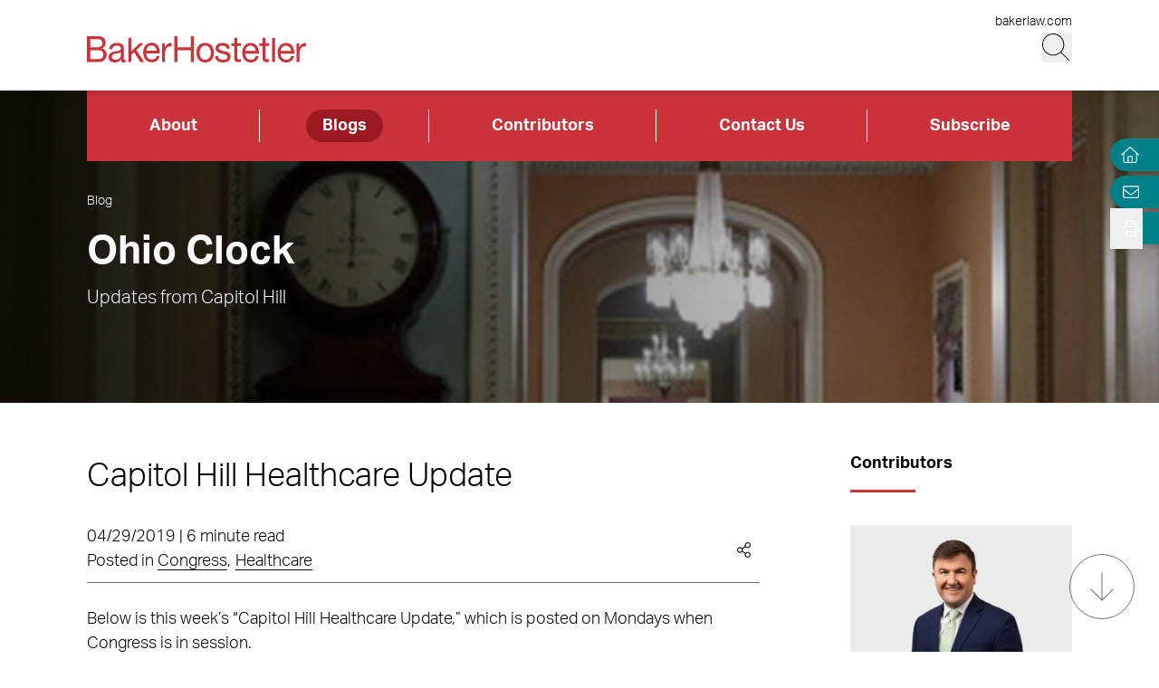

--- FILE ---
content_type: text/html; charset=utf-8
request_url: https://www.ohioclock.com/blogs/capitol-hill-healthcare-update-23/
body_size: 19932
content:
<!DOCTYPE html><html lang="en" class="text-base font-light md:overflow-y-scroll md:text-lg"><head><meta charSet="utf-8"/><meta name="description" content="Updates from Capitol Hill"/><meta property="og:description" content="Updates from Capitol Hill"/><meta property="og:type" content="website"/><meta property="og:locale" content="en_US"/><meta property="og:site_name" content="Ohio Clock"/><title>Capitol Hill Healthcare Update | Ohio Clock</title><meta name="robots" content="index,follow"/><meta property="og:title" content="Capitol Hill Healthcare Update | Ohio Clock"/><meta property="og:url" content="https://www.ohioclock.com/blogs/capitol-hill-healthcare-update-23/"/><meta property="og:image"/><link rel="canonical" href="https://www.ohioclock.com/blogs/capitol-hill-healthcare-update-23/"/><script type="application/ld+json">{"@context":"https://schema.org","@type":"Article","datePublished":"2019-04-29T00:00:00+00:00","description":"","mainEntityOfPage":{"@type":"WebPage"},"headline":"Capitol Hill Healthcare Update | Ohio Clock","image":[null],"dateModified":"2023-07-12T20:47:21+00:00"}</script><meta name="google-site-verification" content="3hozuZeLY7Yeqad0kSEBUd645V0-IcpY0YMPI1JL27Y"/><meta name="google-site-verification" content="agP1hMXrBRyNwKFPehkFxl_PyNv79gHioK3W5P2bVgs"/><meta name="google-site-verification" content="0BXrjHfITYCxG9MhnjRl4vzFzjhhS3lBOYlCYx9G0h0"/><meta name="google-site-verification" content="5tTDy5QWt3cSL3BajZblR8UgpTDERVCDSfIStz7YFBA"/><meta name="google-site-verification" content="GVI2i3Fbvp04HYnzWiU87M4CnAJ-Mde-jGhI0XsvPCw"/><meta name="google-site-verification" content="px2unDmk9UbwbEpzFEdbArNLSFY9bRTSTZwUDhEqGlU"/><meta name="google-site-verification" content="CTQ93l_FJalDf99J0g1SaMw4ICRLNXI6OzqmcdFR8dQ"/><meta name="google-site-verification" content="TbW-beyh0D8lh5PlSbhAERZiMWAm2se7mGXHzrzWF5k"/><meta name="google-site-verification" content="AYOJCbEudVom1tZEvoIHD3Goe3ZdYE8opfKb5NH0Iok"/><meta name="google-site-verification" content="hB_L5fJd5MhUbyC-zC63YQ-MJFG-fwesNwtQHQM4MK4"/><meta name="google-site-verification" content="zT23BM9miS5q1GgM1Z1NGAi3jQK3q0DXja8RdcbEuTk"/><meta name="google-site-verification" content="ffcFIQZye9RKoy03GEXCNGJu2Ab6j3hUBBN8g9MHkGU"/><meta name="google-site-verification" content="HxBHLULylu-Rm4C-NzYOw1vsudVD4CM9imqbUCZTlug"/><meta name="google-site-verification" content="ONwVZpbBCL8Wccl_inVfFyjtiq8M9xgzKjJ96chaPr0"/><meta name="viewport" content="width=device-width, initial-scale=1.0"/><meta http-equiv="x-ua-compatible" content="ie=edge"/><link rel="preload" as="image" imageSrcSet="/_next/image/?url=https%3A%2F%2Fadmin.ohioclock.com%2Fwp-content%2Fuploads%2Fsites%2F11%2F2023%2F06%2FOhio_Clock_1920_345_gettyimages-182568740-594x594-1.webp&amp;w=640&amp;q=100 640w, /_next/image/?url=https%3A%2F%2Fadmin.ohioclock.com%2Fwp-content%2Fuploads%2Fsites%2F11%2F2023%2F06%2FOhio_Clock_1920_345_gettyimages-182568740-594x594-1.webp&amp;w=750&amp;q=100 750w, /_next/image/?url=https%3A%2F%2Fadmin.ohioclock.com%2Fwp-content%2Fuploads%2Fsites%2F11%2F2023%2F06%2FOhio_Clock_1920_345_gettyimages-182568740-594x594-1.webp&amp;w=828&amp;q=100 828w, /_next/image/?url=https%3A%2F%2Fadmin.ohioclock.com%2Fwp-content%2Fuploads%2Fsites%2F11%2F2023%2F06%2FOhio_Clock_1920_345_gettyimages-182568740-594x594-1.webp&amp;w=1080&amp;q=100 1080w, /_next/image/?url=https%3A%2F%2Fadmin.ohioclock.com%2Fwp-content%2Fuploads%2Fsites%2F11%2F2023%2F06%2FOhio_Clock_1920_345_gettyimages-182568740-594x594-1.webp&amp;w=1200&amp;q=100 1200w, /_next/image/?url=https%3A%2F%2Fadmin.ohioclock.com%2Fwp-content%2Fuploads%2Fsites%2F11%2F2023%2F06%2FOhio_Clock_1920_345_gettyimages-182568740-594x594-1.webp&amp;w=1920&amp;q=100 1920w, /_next/image/?url=https%3A%2F%2Fadmin.ohioclock.com%2Fwp-content%2Fuploads%2Fsites%2F11%2F2023%2F06%2FOhio_Clock_1920_345_gettyimages-182568740-594x594-1.webp&amp;w=2048&amp;q=100 2048w, /_next/image/?url=https%3A%2F%2Fadmin.ohioclock.com%2Fwp-content%2Fuploads%2Fsites%2F11%2F2023%2F06%2FOhio_Clock_1920_345_gettyimages-182568740-594x594-1.webp&amp;w=3840&amp;q=100 3840w" imageSizes="100vw" fetchpriority="high"/><meta name="next-head-count" content="30"/><link rel="apple-touch-icon" sizes="180x180" href="/favicon/apple-touch-icon.png"/><link rel="icon" type="image/png" sizes="32x32" href="/favicon/favicon-32x32.png"/><link rel="icon" type="image/png" sizes="16x16" href="/favicon/favicon-16x16.png"/><link rel="manifest" href="/favicon/site.webmanifest" crossorigin="use-credentials"/><link rel="mask-icon" href="/favicon/safari-pinned-tab.svg" color="#cb333b"/><link rel="shortcut icon" href="/favicon/favicon.ico"/><meta name="msapplication-TileColor" content="#cb333b"/><meta name="msapplication-config" content="/favicon/browserconfig.xml"/><meta name="theme-color" content="#fff"/><link rel="preconnect" href="https://use.typekit.net" crossorigin /><link rel="preload" href="/_next/static/css/f05a5e4330f5ae45.css" as="style"/><link rel="stylesheet" href="/_next/static/css/f05a5e4330f5ae45.css" data-n-g=""/><link rel="preload" href="/_next/static/css/f8745fa97e70d351.css" as="style"/><link rel="stylesheet" href="/_next/static/css/f8745fa97e70d351.css" data-n-p=""/><noscript data-n-css=""></noscript><script defer="" nomodule="" src="/_next/static/chunks/polyfills-42372ed130431b0a.js"></script><script defer="" src="/_next/static/chunks/94.e3b57f77842a577d.js"></script><script src="/_next/static/chunks/webpack-54649d8d08b8c008.js" defer=""></script><script src="/_next/static/chunks/framework-945b357d4a851f4b.js" defer=""></script><script src="/_next/static/chunks/main-6d2f77a4512ad2c5.js" defer=""></script><script src="/_next/static/chunks/pages/_app-fec7c50a21f77235.js" defer=""></script><script src="/_next/static/chunks/3417-28da2db995d65442.js" defer=""></script><script src="/_next/static/chunks/6233-3be87d236c261722.js" defer=""></script><script src="/_next/static/chunks/129-a12da1089f5f4d32.js" defer=""></script><script src="/_next/static/chunks/5467-e6ffd456e45f675a.js" defer=""></script><script src="/_next/static/chunks/2651-d8b5e748342edb48.js" defer=""></script><script src="/_next/static/chunks/6656-ee427a5be5dd5ed2.js" defer=""></script><script src="/_next/static/chunks/6760-f486112541546134.js" defer=""></script><script src="/_next/static/chunks/3381-26810605d010a429.js" defer=""></script><script src="/_next/static/chunks/1551-7a17632d68749452.js" defer=""></script><script src="/_next/static/chunks/3965-91d0d43260ec332c.js" defer=""></script><script src="/_next/static/chunks/1310-871c18580a61a1c3.js" defer=""></script><script src="/_next/static/chunks/5808-26302c82d67fa4f9.js" defer=""></script><script src="/_next/static/chunks/pages/blogs/%5B%5B...slug%5D%5D-dd7e2fb2bad37b19.js" defer=""></script><script src="/_next/static/NG6JwtSGdYJpZHuHfCSVZ/_buildManifest.js" defer=""></script><script src="/_next/static/NG6JwtSGdYJpZHuHfCSVZ/_ssgManifest.js" defer=""></script><style data-href="https://use.typekit.net/wbi6ufe.css">@import url("https://p.typekit.net/p.css?s=1&k=wbi6ufe&ht=tk&f=14034.14035.14036.14037&a=84481522&app=typekit&e=css");@font-face{font-family:"aktiv-grotesk";src:url("https://use.typekit.net/af/a798a9/000000000000000077359d55/30/l?primer=f592e0a4b9356877842506ce344308576437e4f677d7c9b78ca2162e6cad991a&fvd=n7&v=3") format("woff2"),url("https://use.typekit.net/af/a798a9/000000000000000077359d55/30/d?primer=f592e0a4b9356877842506ce344308576437e4f677d7c9b78ca2162e6cad991a&fvd=n7&v=3") format("woff"),url("https://use.typekit.net/af/a798a9/000000000000000077359d55/30/a?primer=f592e0a4b9356877842506ce344308576437e4f677d7c9b78ca2162e6cad991a&fvd=n7&v=3") format("opentype");font-display:swap;font-style:normal;font-weight:700;font-stretch:normal}@font-face{font-family:"aktiv-grotesk";src:url("https://use.typekit.net/af/8e3d9f/000000000000000077359d58/30/l?primer=f592e0a4b9356877842506ce344308576437e4f677d7c9b78ca2162e6cad991a&fvd=i7&v=3") format("woff2"),url("https://use.typekit.net/af/8e3d9f/000000000000000077359d58/30/d?primer=f592e0a4b9356877842506ce344308576437e4f677d7c9b78ca2162e6cad991a&fvd=i7&v=3") format("woff"),url("https://use.typekit.net/af/8e3d9f/000000000000000077359d58/30/a?primer=f592e0a4b9356877842506ce344308576437e4f677d7c9b78ca2162e6cad991a&fvd=i7&v=3") format("opentype");font-display:swap;font-style:italic;font-weight:700;font-stretch:normal}@font-face{font-family:"aktiv-grotesk";src:url("https://use.typekit.net/af/63d81f/000000000000000077359d5a/30/l?primer=f592e0a4b9356877842506ce344308576437e4f677d7c9b78ca2162e6cad991a&fvd=n3&v=3") format("woff2"),url("https://use.typekit.net/af/63d81f/000000000000000077359d5a/30/d?primer=f592e0a4b9356877842506ce344308576437e4f677d7c9b78ca2162e6cad991a&fvd=n3&v=3") format("woff"),url("https://use.typekit.net/af/63d81f/000000000000000077359d5a/30/a?primer=f592e0a4b9356877842506ce344308576437e4f677d7c9b78ca2162e6cad991a&fvd=n3&v=3") format("opentype");font-display:swap;font-style:normal;font-weight:300;font-stretch:normal}@font-face{font-family:"aktiv-grotesk";src:url("https://use.typekit.net/af/e4f1f2/000000000000000077359d5c/30/l?primer=f592e0a4b9356877842506ce344308576437e4f677d7c9b78ca2162e6cad991a&fvd=i3&v=3") format("woff2"),url("https://use.typekit.net/af/e4f1f2/000000000000000077359d5c/30/d?primer=f592e0a4b9356877842506ce344308576437e4f677d7c9b78ca2162e6cad991a&fvd=i3&v=3") format("woff"),url("https://use.typekit.net/af/e4f1f2/000000000000000077359d5c/30/a?primer=f592e0a4b9356877842506ce344308576437e4f677d7c9b78ca2162e6cad991a&fvd=i3&v=3") format("opentype");font-display:swap;font-style:italic;font-weight:300;font-stretch:normal}.tk-aktiv-grotesk{font-family:"aktiv-grotesk",sans-serif}</style></head><body><div id="__next"><a href="#page-content" class="SkipToContent_skip__YR1vo">Skip to Main Content</a><header role="banner" class="container fixed left-1/2 top-0 z-50 flex min-h-hm -translate-x-1/2 justify-between bg-white shadow md:min-h-hd"><div class="mb-4 flex w-full items-end justify-between md:mb-7"><a aria-label="Back to Home" class="border-b-0" href="/"><figure></figure></a><div class="flex flex-col items-end lg:gap-1"><a class="border-b-0 text-xs hover:text-black hover:underline hover:underline-offset-3" target="_blank" href="https://www.bakerlaw.com/">bakerlaw.com</a><div class="flex flex-row items-end"><button class="min-h-[27px] w-[27px] md:min-h-[33px] md:w-[33px]" aria-label="Search Button"><svg fill="currentColor" viewBox="0 0 512 512" aria-hidden="true" class="h-[24px] w-[24px] md:h-[30px] md:w-[30px]"><title>Search</title><path d="M509.7 498.3l-149.2-149.2C394.8 312.1 415.1 262.6 415.1 208c0-114.9-93.13-208-208-208S-.0002 93.13-.0002 208S93.12 416 207.1 416c54.55 0 104.1-21.17 141.2-55.54l149.2 149.2C499.9 511.2 501.9 512 503.1 512s4.094-.7813 5.656-2.344C512.8 506.5 512.8 501.5 509.7 498.3zM207.1 400c-105.9 0-192-86.13-192-192s86.13-192 192-192s192 86.13 192 192S313.9 400 207.1 400z"></path></svg></button><button class="ml-3 block min-h-[27px] w-[27px] md:min-h-[33px] md:w-[33px] xl:hidden" aria-label="Menu Button"><svg fill="currentColor" viewBox="0 0 448 512" aria-hidden="true" class="h-[24px] w-[24px] md:h-[30px] md:w-[30px]"><title>Menu</title><path d="M0 88C0 83.58 3.582 80 8 80H440C444.4 80 448 83.58 448 88C448 92.42 444.4 96 440 96H8C3.582 96 0 92.42 0 88zM0 248C0 243.6 3.582 240 8 240H440C444.4 240 448 243.6 448 248C448 252.4 444.4 256 440 256H8C3.582 256 0 252.4 0 248zM440 416H8C3.582 416 0 412.4 0 408C0 403.6 3.582 400 8 400H440C444.4 400 448 403.6 448 408C448 412.4 444.4 416 440 416z"></path></svg></button></div></div></div></header><section aria-label="Overlay Menu" class="fixed right-0 top-hm z-50 block h-screen max-w-screen bg-red-500 shadow transition-all duration-700 ease-in-out md:top-hd xl:hidden 4xl:right-outer-gap w-0" data-headlessui-state=""><div class="overflow-y-scroll px-mobile md:px-6" id="headlessui-popover-panel-:Rbar6:" tabindex="-1" style="--button-width:0px" data-headlessui-state=""></div></section><span hidden="" style="position:fixed;top:1px;left:1px;width:1px;height:0;padding:0;margin:-1px;overflow:hidden;clip:rect(0, 0, 0, 0);white-space:nowrap;border-width:0;display:none"></span><section aria-label="Overlay Search" class="fixed right-0 top-hm z-50 h-screen max-w-screen bg-gray-200 shadow transition-all duration-700 ease-in-out md:top-hd 4xl:right-outer-gap w-0" data-headlessui-state=""><div class="px-mobile md:px-6" id="headlessui-popover-panel-:Rber6:" tabindex="-1" style="--button-width:0px" data-headlessui-state=""></div></section><span hidden="" style="position:fixed;top:1px;left:1px;width:1px;height:0;padding:0;margin:-1px;overflow:hidden;clip:rect(0, 0, 0, 0);white-space:nowrap;border-width:0;display:none"></span><div class="headroom-wrapper"><div class="headroom headroom--unfixed"><nav class="inline-flex w-full items-center bg-red-500" aria-label="Header Menu"><ul class="flex w-full justify-between flex-column"><li class="border-r border-white flex-auto text-center px-4 last:border-0 group relative"><a target="_self" class="text-white hover:text-white border-b-0 font-bold block px-4 py-1 rounded-4xl inline-block hover:underline hover:underline-offset-4" href="/about/overview/">About</a></li><li class="border-r border-white flex-auto text-center px-4 last:border-0 group relative"><a target="_self" class="bg-red-800 text-white hover:text-white border-b-0 font-bold block px-4 py-1 rounded-4xl inline-block hover:underline hover:underline-offset-4" href="/blogs/">Blogs</a></li><li class="border-r border-white flex-auto text-center px-4 last:border-0 group relative"><a target="_self" class="text-white hover:text-white border-b-0 font-bold block px-4 py-1 rounded-4xl inline-block hover:underline hover:underline-offset-4" href="/contributors/">Contributors</a></li><li class="border-r border-white flex-auto text-center px-4 last:border-0 group relative"><a target="_self" class="text-white hover:text-white border-b-0 font-bold block px-4 py-1 rounded-4xl inline-block hover:underline hover:underline-offset-4" href="/contact-us/">Contact Us</a></li><li class="border-r border-white flex-auto text-center px-4 last:border-0 group relative"><a target="_self" class="text-white hover:text-white border-b-0 font-bold block px-4 py-1 rounded-4xl inline-block hover:underline hover:underline-offset-4" href="https://bh.bakerlaw.com/5/3/blog-subscription-forms/blog---ohio-clock.asp#new_tab">Subscribe</a></li></ul></nav></div></div><div class="mt-[65px] flex flex-1 flex-col md:mt-[100px]"><section class="container relative mb-6 h-image-hm bg-gradient-to-r from-black to-teal-700 text-white md:mb-12 md:h-image-hd" aria-label="Site Header" role="banner"><div class="mt-6 flex h-full w-full flex-col items-start md:mt-0 md:justify-center xl:mt-menu xl:h-full-menu"><div class="Image_image__a3IOa absolute left-0 top-0 h-full w-full object-cover Image_hasImageFill__oJnmL"><img alt="Ohio Clock Header Image" fetchpriority="high" decoding="async" data-nimg="fill" class="Image_imageFill__0p_aD" style="position:absolute;height:100%;width:100%;left:0;top:0;right:0;bottom:0;color:transparent" sizes="100vw" srcSet="/_next/image/?url=https%3A%2F%2Fadmin.ohioclock.com%2Fwp-content%2Fuploads%2Fsites%2F11%2F2023%2F06%2FOhio_Clock_1920_345_gettyimages-182568740-594x594-1.webp&amp;w=640&amp;q=100 640w, /_next/image/?url=https%3A%2F%2Fadmin.ohioclock.com%2Fwp-content%2Fuploads%2Fsites%2F11%2F2023%2F06%2FOhio_Clock_1920_345_gettyimages-182568740-594x594-1.webp&amp;w=750&amp;q=100 750w, /_next/image/?url=https%3A%2F%2Fadmin.ohioclock.com%2Fwp-content%2Fuploads%2Fsites%2F11%2F2023%2F06%2FOhio_Clock_1920_345_gettyimages-182568740-594x594-1.webp&amp;w=828&amp;q=100 828w, /_next/image/?url=https%3A%2F%2Fadmin.ohioclock.com%2Fwp-content%2Fuploads%2Fsites%2F11%2F2023%2F06%2FOhio_Clock_1920_345_gettyimages-182568740-594x594-1.webp&amp;w=1080&amp;q=100 1080w, /_next/image/?url=https%3A%2F%2Fadmin.ohioclock.com%2Fwp-content%2Fuploads%2Fsites%2F11%2F2023%2F06%2FOhio_Clock_1920_345_gettyimages-182568740-594x594-1.webp&amp;w=1200&amp;q=100 1200w, /_next/image/?url=https%3A%2F%2Fadmin.ohioclock.com%2Fwp-content%2Fuploads%2Fsites%2F11%2F2023%2F06%2FOhio_Clock_1920_345_gettyimages-182568740-594x594-1.webp&amp;w=1920&amp;q=100 1920w, /_next/image/?url=https%3A%2F%2Fadmin.ohioclock.com%2Fwp-content%2Fuploads%2Fsites%2F11%2F2023%2F06%2FOhio_Clock_1920_345_gettyimages-182568740-594x594-1.webp&amp;w=2048&amp;q=100 2048w, /_next/image/?url=https%3A%2F%2Fadmin.ohioclock.com%2Fwp-content%2Fuploads%2Fsites%2F11%2F2023%2F06%2FOhio_Clock_1920_345_gettyimages-182568740-594x594-1.webp&amp;w=3840&amp;q=100 3840w" src="/_next/image/?url=https%3A%2F%2Fadmin.ohioclock.com%2Fwp-content%2Fuploads%2Fsites%2F11%2F2023%2F06%2FOhio_Clock_1920_345_gettyimages-182568740-594x594-1.webp&amp;w=3840&amp;q=100"/></div><div class="absolute left-0 top-0 h-full w-full bg-gradient-to-r from-black to-transparent opacity-80 bg-blend-multiply"></div><nav aria-label="Breadcrumb Navigation" class="z-10 mb-1 lg:absolute lg:top-14 lg:mb-4 lg:block xl:top-24 2xl:top-20"><a class="border-b-0 text-xs hover:border-b hover:border-white hover:text-white" href="/blogs/">Blog</a></nav><span class="h1 relative block w-11/12 2xl:w-full">Ohio Clock</span><div class="RichText_richtext__0_pny relative mt-2 w-11/12 md:text-lg 2xl:max-w-2xl 2xl:text-2xl">Updates from Capitol Hill</div></div></section><main id="page-content"><div class="container mb-6 xl:mb-16"><div class="gap-8 xl:grid xl:grid-cols-12"><div class="xl:col-span-9 xl:mr-[5vw]"><h1 class="mb-6 text-3xl md:text-4xl font-light">Capitol Hill Healthcare Update</h1><section aria-label="Post Meta" class="relative mb-6 flex w-full flex-col border-b border-gray-400 pb-2 md:flex-row md:items-center md:justify-between"><div class="mb-2 md:mb-0"><span>04/29/2019 | 6 minute read</span><p><span>Posted in </span><span><a href="/blogs/?category=Congress">Congress</a><span class="mr-1">,</span></span><span><a href="/blogs/?category=Healthcare">Healthcare</a></span></p></div><div class="group inline-flex cursor-pointer items-center"><div class="mr-2 group-hover:flex xl:hidden"><button class="react-share__ShareButton mr-1" style="background-color:transparent;border:none;padding:0;font:inherit;color:inherit;cursor:pointer"><svg viewBox="0 0 64 64" width="32" height="32"><circle cx="32" cy="32" r="32" fill="#0077B5"></circle><path d="M20.4,44h5.4V26.6h-5.4V44z M23.1,18c-1.7,0-3.1,1.4-3.1,3.1c0,1.7,1.4,3.1,3.1,3.1 c1.7,0,3.1-1.4,3.1-3.1C26.2,19.4,24.8,18,23.1,18z M39.5,26.2c-2.6,0-4.4,1.4-5.1,2.8h-0.1v-2.4h-5.2V44h5.4v-8.6 c0-2.3,0.4-4.5,3.2-4.5c2.8,0,2.8,2.6,2.8,4.6V44H46v-9.5C46,29.8,45,26.2,39.5,26.2z" fill="white"></path></svg></button><button class="react-share__ShareButton" style="background-color:transparent;border:none;padding:0;font:inherit;color:inherit;cursor:pointer"><svg viewBox="0 0 64 64" width="32" height="32" class="mr-1"><circle cx="32" cy="32" r="32" fill="#000000"></circle><path d="M 41.116 18.375 h 4.962 l -10.8405 12.39 l 12.753 16.86 H 38.005 l -7.821 -10.2255 L 21.235 47.625 H 16.27 l 11.595 -13.2525 L 15.631 18.375 H 25.87 l 7.0695 9.3465 z m -1.7415 26.28 h 2.7495 L 24.376 21.189 H 21.4255 z" fill="white"></path></svg></button><button class="react-share__ShareButton" style="background-color:transparent;border:none;padding:0;font:inherit;color:inherit;cursor:pointer"><svg viewBox="0 0 64 64" width="32" height="32"><circle cx="32" cy="32" r="32" fill="#0965FE"></circle><path d="M34.1,47V33.3h4.6l0.7-5.3h-5.3v-3.4c0-1.5,0.4-2.6,2.6-2.6l2.8,0v-4.8c-0.5-0.1-2.2-0.2-4.1-0.2 c-4.1,0-6.9,2.5-6.9,7V28H24v5.3h4.6V47H34.1z" fill="white"></path></svg></button></div><svg fill="currentColor" viewBox="0 0 448 512" aria-hidden="true" class="mr-2 hidden h-[17px] w-[17px] xl:block"><title>Share</title><path d="M352 320c-28.6 0-54.2 12.5-71.8 32.3l-95.5-59.7c9.6-23.4 9.7-49.8 0-73.2l95.5-59.7c17.6 19.8 43.2 32.3 71.8 32.3 53 0 96-43 96-96S405 0 352 0s-96 43-96 96c0 13 2.6 25.3 7.2 36.6l-95.5 59.7C150.2 172.5 124.6 160 96 160c-53 0-96 43-96 96s43 96 96 96c28.6 0 54.2-12.5 71.8-32.3l95.5 59.7c-4.7 11.3-7.2 23.6-7.2 36.6 0 53 43 96 96 96s96-43 96-96c-.1-53-43.1-96-96.1-96zm0-288c35.3 0 64 28.7 64 64s-28.7 64-64 64-64-28.7-64-64 28.7-64 64-64zM96 320c-35.3 0-64-28.7-64-64s28.7-64 64-64 64 28.7 64 64-28.7 64-64 64zm256 160c-35.3 0-64-28.7-64-64s28.7-64 64-64 64 28.7 64 64-28.7 64-64 64z"></path></svg></div></section></div><aside class="xl:col-span-3"><section aria-label="Contributors" class="mb-6 border-b border-gray-400 pb-7"><h2 class="relative after:absolute after:-bottom-4 after:left-0 after:box-content after:h-[3px] after:w-16 after:bg-red-500 mb-12 md:mb-16 !mb-12 text-base">Contributors</h2><div class="row-auto grid grid-cols-1 gap-8 sm:grid-cols-2 md:gap-10 xl:grid-cols-1"><div><a target="" class="relative block w-full border-b-0 after:box-content after:block after:pt-[58%]" aria-label="Read more about Adam J. Higgins" href="https://www.bakerlaw.com/professionals/adam-j-higgins/"><div class="absolute h-full w-full bg-gray-300"></div><div class="Image_image__a3IOa absolute top-0 mx-auto flex h-full w-full justify-center overflow-hidden pt-2 [&amp;&gt;img]:absolute [&amp;&gt;img]:h-full [&amp;&gt;img]:w-auto [&amp;&gt;img]:origin-top [&amp;&gt;img]:object-cover [&amp;&gt;img]:transition-transform [&amp;&gt;img]:duration-300 [&amp;&gt;img]:hover:scale-[1.03]"><img alt="Adam J. Higgins" loading="lazy" width="282" height="165" decoding="async" data-nimg="1" class="" style="color:transparent" srcSet="/_next/image/?url=https%3A%2F%2Fadmin.ohioclock.com%2Fwp-content%2Fuploads%2Fsites%2F11%2F2024%2F02%2FHiggins_Adam_385_12178.webp&amp;w=384&amp;q=100 1x, /_next/image/?url=https%3A%2F%2Fadmin.ohioclock.com%2Fwp-content%2Fuploads%2Fsites%2F11%2F2024%2F02%2FHiggins_Adam_385_12178.webp&amp;w=640&amp;q=100 2x" src="/_next/image/?url=https%3A%2F%2Fadmin.ohioclock.com%2Fwp-content%2Fuploads%2Fsites%2F11%2F2024%2F02%2FHiggins_Adam_385_12178.webp&amp;w=640&amp;q=100"/></div></a><div class="mt-2"><a target="" class="relative mb-2 border-b-0 font-bold after:absolute after:bottom-0 after:box-content after:block after:h-[1px] after:w-0 after:bg-red-500 after:transition-all after:delay-100 after:duration-200 after:hover:w-full" href="https://www.bakerlaw.com/professionals/adam-j-higgins/">Adam J. Higgins</a><p class="mb-3">Senior Advisor</p><a class="leading-none" target="_blank" href="https://www.bakerlaw.com/offices/washington-d-c/"><span class="RichText_richtext__0_pny">Washington, D.C.</span></a><a class="block border-b-0 hover:text-black" href="tel:+1.202.861.1762">T <!-- -->+1.202.861.1762</a><div><a class="leading-none" href="mailto:ahiggins@bakerlaw.com">Email</a></div></div></div><div><a target="" class="relative block w-full border-b-0 after:box-content after:block after:pt-[58%]" aria-label="Read more about Christian B. Jones" href="https://www.bakerlaw.com/professionals/christian-b-jones/"><div class="absolute h-full w-full bg-gray-300"></div><div class="Image_image__a3IOa absolute top-0 mx-auto flex h-full w-full justify-center overflow-hidden pt-2 [&amp;&gt;img]:absolute [&amp;&gt;img]:h-full [&amp;&gt;img]:w-auto [&amp;&gt;img]:origin-top [&amp;&gt;img]:object-cover [&amp;&gt;img]:transition-transform [&amp;&gt;img]:duration-300 [&amp;&gt;img]:hover:scale-[1.03]"><img alt="Christian B. Jones" loading="lazy" width="282" height="165" decoding="async" data-nimg="1" class="" style="color:transparent" srcSet="/_next/image/?url=https%3A%2F%2Fadmin.ohioclock.com%2Fwp-content%2Fuploads%2Fsites%2F11%2F2024%2F10%2FJONES_Chris_385_12169-1.webp&amp;w=384&amp;q=100 1x, /_next/image/?url=https%3A%2F%2Fadmin.ohioclock.com%2Fwp-content%2Fuploads%2Fsites%2F11%2F2024%2F10%2FJONES_Chris_385_12169-1.webp&amp;w=640&amp;q=100 2x" src="/_next/image/?url=https%3A%2F%2Fadmin.ohioclock.com%2Fwp-content%2Fuploads%2Fsites%2F11%2F2024%2F10%2FJONES_Chris_385_12169-1.webp&amp;w=640&amp;q=100"/></div></a><div class="mt-2"><a target="" class="relative mb-2 border-b-0 font-bold after:absolute after:bottom-0 after:box-content after:block after:h-[1px] after:w-0 after:bg-red-500 after:transition-all after:delay-100 after:duration-200 after:hover:w-full" href="https://www.bakerlaw.com/professionals/christian-b-jones/">Christian B. Jones</a><p class="mb-3">Senior Advisor</p><a class="leading-none" target="_blank" href="https://www.bakerlaw.com/offices/washington-d-c/"><span class="RichText_richtext__0_pny">Washington, D.C.</span></a><a class="block border-b-0 hover:text-black" href="tel:+1.202.861.1617">T <!-- -->+1.202.861.1617</a><div><a class="leading-none" href="mailto:cjones@bakerlaw.com">Email</a></div></div></div></div></section><div class="mb-6"><h2 class="relative after:absolute after:-bottom-4 after:left-0 after:box-content after:h-[3px] after:w-16 after:bg-red-500 mb-12 md:mb-16 !mb-12 text-base">Tags</h2><div class="md:inline-flex md:flex-wrap"><div class="group mb-3 mr-2 cursor-pointer bg-gray-200 px-3 py-2 transition-colors hover:bg-red-500"><a class="block border-b-0 text-sm font-bold transition-colors hover:text-white group-hover:text-white md:text-sm" href="/blogs/?tag=Capitol+Hill+Healthcare+Update">Capitol Hill Healthcare Update</a></div></div><div class="md:inline-flex md:flex-wrap"><div class="group mb-3 mr-2 cursor-pointer bg-gray-200 px-3 py-2 transition-colors hover:bg-red-500"><a class="block border-b-0 text-sm font-bold transition-colors hover:text-white group-hover:text-white md:text-sm" href="/blogs/?tag=drug+prices">drug prices</a></div></div><div class="md:inline-flex md:flex-wrap"><div class="group mb-3 mr-2 cursor-pointer bg-gray-200 px-3 py-2 transition-colors hover:bg-red-500"><a class="block border-b-0 text-sm font-bold transition-colors hover:text-white group-hover:text-white md:text-sm" href="/blogs/?tag=healthcare">healthcare</a></div></div></div></aside></div></div></main><div class="fixed right-0 top-26 z-30 flex flex-col md:top-34"><div class="flex justify-end"><section class="PageTools_tool__5aAjm"><a class="border-none hover:border-none" aria-label="Home" title="Home" href="/"><svg fill="currentColor" viewBox="0 0 512 512" aria-hidden="true" class="-ml-[4px] h-4 w-5 cursor-pointer fill-white"><title>Home</title><path d="M298.6 4c-6-5.3-15.1-5.3-21.2 0L5.4 244c-6.6 5.8-7.3 16-1.4 22.6s16 7.3 22.6 1.4L64 235V432c0 44.2 35.8 80 80 80H432c44.2 0 80-35.8 80-80V235l37.4 33c6.6 5.8 16.7 5.2 22.6-1.4s5.2-16.7-1.4-22.6L298.6 4zM96 432V206.7L288 37.3 480 206.7V432c0 26.5-21.5 48-48 48H368V320c0-17.7-14.3-32-32-32H240c-17.7 0-32 14.3-32 32V480H144c-26.5 0-48-21.5-48-48zm144 48V320h96V480H240z"></path></svg></a></section></div><div class="flex justify-end"></div><div class="PageTools_expand__5Yj7E"><div class="PageTools_action__yyDj3 rounded-l-2xl"><button aria-label="Open Tools" aria-expanded="false"><svg fill="currentColor" viewBox="0 0 512 512" aria-hidden="true" class="h-4 w-4 fill-white"><title>Print/Save</title><path d="M432 192h-16v-82.75c0-8.49-3.37-16.62-9.37-22.63L329.37 9.37c-6-6-14.14-9.37-22.63-9.37H126.48C109.64 0 96 14.33 96 32v160H80c-44.18 0-80 35.82-80 80v96c0 8.84 7.16 16 16 16h80v112c0 8.84 7.16 16 16 16h288c8.84 0 16-7.16 16-16V384h80c8.84 0 16-7.16 16-16v-96c0-44.18-35.82-80-80-80zM320 45.25L370.75 96H320V45.25zM128.12 32H288v64c0 17.67 14.33 32 32 32h64v64H128.02l.1-160zM384 480H128v-96h256v96zm96-128H32v-80c0-26.47 21.53-48 48-48h352c26.47 0 48 21.53 48 48v80zm-80-88c-13.25 0-24 10.74-24 24 0 13.25 10.75 24 24 24s24-10.75 24-24c0-13.26-10.75-24-24-24z"></path></svg></button></div></div></div><div class="opacity-100 pointer-events-none fixed bottom-8 right-6 z-20 hidden h-16 w-16 items-center justify-center rounded-full border border-solid border-gray-400 transition-opacity duration-200 md:flex"><div class="h-full w-full rounded-full bg-white opacity-10"></div><svg fill="currentColor" viewBox="0 0 384 512" aria-hidden="true" class="absolute h-8 w-8 fill-gray-400"><title>Arrow Down</title><path d="M368.2 307.1l-170.5 170.5c-3.14 3.14-8.226 3.14-11.37 0L15.82 307.1c-3.14-3.14-3.14-8.226 0-11.37c3.14-3.14 8.226-3.14 11.37 0l156.8 156.8V40.04c0-4.427 3.596-8.034 8.038-8.034s8.036 3.607 8.036 8.034v412.5l156.8-156.8c3.14-3.14 8.226-3.14 11.37 0C371.3 298.9 371.3 304 368.2 307.1z"></path></svg></div><div class="hidden opacity-0 group fixed bottom-8 right-6 z-20 flex h-11 w-11 cursor-pointer items-center justify-center rounded-full border border-solid border-teal-700 transition-opacity duration-200 md:h-16 md:w-16"><div class="h-full w-full rounded-full bg-teal-700 group-hover:bg-teal-500"></div><svg fill="currentColor" viewBox="0 0 384 512" aria-hidden="true" class="absolute h-5 w-5 rotate-180 fill-white md:h-8 md:w-8"><title>Arrow Down</title><path d="M368.2 307.1l-170.5 170.5c-3.14 3.14-8.226 3.14-11.37 0L15.82 307.1c-3.14-3.14-3.14-8.226 0-11.37c3.14-3.14 8.226-3.14 11.37 0l156.8 156.8V40.04c0-4.427 3.596-8.034 8.038-8.034s8.036 3.607 8.036 8.034v412.5l156.8-156.8c3.14-3.14 8.226-3.14 11.37 0C371.3 298.9 371.3 304 368.2 307.1z"></path></svg></div></div><footer class="container mt-auto flex flex-col justify-start py-11 lg:flex-row lg:items-start lg:justify-between lg:py-12"><div class="order-2 flex flex-col items-start lg:order-1 lg:inline-flex lg:flex-row"><span class="order-2 mr-3 mt-5 whitespace-nowrap text-center text-xs text-black lg:order-1 lg:mt-0">2026<!-- --> © <!-- -->Baker &amp; Hostetler LLP</span><nav class="order-1 leading-none lg:order-2" aria-label="Footer Menu"><ul class="flex flex-col lg:inline-flex lg:flex-row gap-y-4 lg:gap-y-0 flex-wrap flex-column"><li class="lg:after:content-[&#x27;|&#x27;] lg:after:block flex items-center mr-2 lg:after:ml-2 after:last:hidden after:text-xs group relative"><a target="_self" class="border-b border-transparent text-xs hover:text-black hover:border-black leading-tight" href="https://www.bakerlaw.com/privacy-policy/#new_tab">Privacy Policy</a></li><li class="lg:after:content-[&#x27;|&#x27;] lg:after:block flex items-center mr-2 lg:after:ml-2 after:last:hidden after:text-xs group relative"><a target="_self" class="border-b border-transparent text-xs hover:text-black hover:border-black leading-tight" href="https://www.bakerlaw.com/service-terms/#new_tab">Service Terms</a></li><li class="lg:after:content-[&#x27;|&#x27;] lg:after:block flex items-center mr-2 lg:after:ml-2 after:last:hidden after:text-xs group relative"><a target="_self" class="border-b border-transparent text-xs hover:text-black hover:border-black leading-tight" href="https://www.bakerlaw.com/california-privacy-notice/#new_tab">California Privacy Notice</a></li><li class="lg:after:content-[&#x27;|&#x27;] lg:after:block flex items-center mr-2 lg:after:ml-2 after:last:hidden after:text-xs group relative"><a target="_self" class="border-b border-transparent text-xs hover:text-black hover:border-black leading-tight" href="/contact-us/">Contact Us</a></li></ul></nav></div><div class="order-1 lg:order-2"><div class="SocialMedia_profiles__dkaAS"><div><a href="https://www.linkedin.com/company/bakerhostetler/" aria-label="View our profile at Linkedin" title="Linkedin" target="_blank"></a></div><div><a href="https://twitter.com/BakerHostetler" aria-label="View our profile at Twitter" title="Twitter" target="_blank"><svg fill="currentColor" viewBox="0 0 512 512" aria-hidden="true"><title>Twitter - X</title><path d="M64 32C28.7 32 0 60.7 0 96V416c0 35.3 28.7 64 64 64H384c35.3 0 64-28.7 64-64V96c0-35.3-28.7-64-64-64H64zm297.1 84L257.3 234.6 379.4 396H283.8L209 298.1 123.3 396H75.8l111-126.9L69.7 116h98l67.7 89.5L313.6 116h47.5zM323.3 367.6L153.4 142.9H125.1L296.9 367.6h26.3z"></path></svg></a></div><div><a href="https://www.facebook.com/BakerHostetler/" aria-label="View our profile at Facebook" title="Facebook" target="_blank"></a></div><div><a href="https://www.instagram.com/bakerhostetler/" aria-label="View our profile at Instagram" title="Instagram" target="_blank"></a></div><div><a href="https://www.youtube.com/user/BakerHostetlerLaw" aria-label="View our profile at Youtube" title="Youtube" target="_blank"></a></div><div><a href="https://www.bakerlaw.com/rss-feeds/" aria-label="View our profile at Rss" title="Rss" target="_blank"></a></div></div></div></footer></div><script id="__NEXT_DATA__" type="application/json">{"props":{"pageProps":{"menus":{"header_menu":[{"__typename":"MenuItem","id":"cG9zdDo2MA==","parentId":null,"label":"About","path":"/about/overview/","target":null,"title":null,"children":[]},{"__typename":"MenuItem","id":"cG9zdDozMQ==","parentId":null,"label":"Blogs","path":"/blogs","target":null,"title":null,"children":[]},{"__typename":"MenuItem","id":"cG9zdDo1Nw==","parentId":null,"label":"Contributors","path":"/contributors/","target":null,"title":null,"children":[]},{"__typename":"MenuItem","id":"cG9zdDo1Ng==","parentId":null,"label":"Contact Us","path":"/contact-us/","target":null,"title":null,"children":[]},{"__typename":"MenuItem","id":"cG9zdDo1NQ==","parentId":null,"label":"Subscribe","path":"https://bh.bakerlaw.com/5/3/blog-subscription-forms/blog---ohio-clock.asp#new_tab","target":null,"title":null,"children":[]}],"footer_menu":[{"__typename":"MenuItem","id":"cG9zdDozMA==","parentId":null,"label":"Privacy Policy","path":"https://www.bakerlaw.com/privacy-policy/#new_tab","target":null,"title":null,"children":[]},{"__typename":"MenuItem","id":"cG9zdDo4OA==","parentId":null,"label":"Service Terms","path":"https://www.bakerlaw.com/service-terms/#new_tab","target":null,"title":null,"children":[]},{"__typename":"MenuItem","id":"cG9zdDo5MA==","parentId":null,"label":"California Privacy Notice","path":"https://www.bakerlaw.com/california-privacy-notice/#new_tab","target":null,"title":null,"children":[]},{"__typename":"MenuItem","id":"cG9zdDoxMDMz","parentId":null,"label":"Contact Us","path":"/contact-us/","target":null,"title":null,"children":[]}],"blog_menu":[{"__typename":"MenuItem","id":"cG9zdDo1NA==","parentId":null,"label":"ADventures in Law","path":"https://www.adventures-in-law.com/","target":"_blank","title":null,"children":[]},{"__typename":"MenuItem","id":"cG9zdDoxMTQ=","parentId":null,"label":"Antitrust Advocate","path":"https://www.antitrustadvocate.com/","target":"_blank","title":null,"children":[]},{"__typename":"MenuItem","id":"cG9zdDoxMTU=","parentId":null,"label":"Blockchain Monitor","path":"https://www.theblockchainmonitor.com/","target":"_blank","title":null,"children":[]},{"__typename":"MenuItem","id":"cG9zdDoyNTM=","parentId":null,"label":"Data Counsel","path":"https://www.bakerdatacounsel.com/","target":"_blank","title":null,"children":[]},{"__typename":"MenuItem","id":"cG9zdDoxMTc=","parentId":null,"label":"Discovery Advocate","path":"https://www.discoveryadvocate.com/","target":"_blank","title":null,"children":[]},{"__typename":"MenuItem","id":"cG9zdDoxMTk=","parentId":null,"label":"Employment Law Spotlight","path":"https://www.employmentlawspotlight.com/","target":"_blank","title":null,"children":[]},{"__typename":"MenuItem","id":"cG9zdDoxMjA=","parentId":null,"label":"Health Law Update","path":"https://www.healthlawupdate.com/","target":"_blank","title":null,"children":[]},{"__typename":"MenuItem","id":"cG9zdDoxMjE=","parentId":null,"label":"IP Intelligence Report","path":"https://www.ipintelligencereport.com/","target":"_blank","title":null,"children":[]},{"__typename":"MenuItem","id":"cG9zdDoxMjI=","parentId":null,"label":"Ohio Clock","path":"https://www.ohioclock.com/","target":"_blank","title":null,"children":[]},{"__typename":"MenuItem","id":"cG9zdDoxMjQ=","parentId":null,"label":"The Bargaining Table","path":"https://www.thebargainingtableblog.com/","target":"_blank","title":null,"children":[]}],"service_menu":[{"__typename":"MenuItem","id":"cG9zdDoxMTM=","parentId":null,"label":"Overview","path":"/?post_type=poa_practice\u0026p=97","target":null,"title":null,"children":[]}]},"generalSettings":{"__typename":"GeneralSettings","title":"Ohio Clock","description":"Updates from Capitol Hill"},"defaultSeo":{"title":"Home | Ohio Clock","description":"Updates from Capitol Hill","noIndex":false,"noFollow":false,"openGraph":{"type":"website","locale":"en_US","url":"https://admin.ohioclock.com","siteName":"Ohio Clock","images":[{"url":""}]}},"socialMedia":{"__typename":"CpSocialMedia_Socialmedia","linkedin":"https://www.linkedin.com/company/bakerhostetler/","twitter":"https://twitter.com/BakerHostetler","facebook":"https://www.facebook.com/BakerHostetler/","instagram":"https://www.instagram.com/bakerhostetler/","youtube":"https://www.youtube.com/user/BakerHostetlerLaw","rss":"https://www.bakerlaw.com/rss-feeds/"},"archiveSettings":{"__typename":"CpArchiveSettings_Archivesettings","post":{"__typename":"CpArchiveSettings_Archivesettings_ContentPilotHeadlessArchiveSettingsPost","description":"Updates from Capitol Hill","image":{"__typename":"MediaItem","sourceUrl":"https://admin.ohioclock.com/wp-content/uploads/sites/11/2023/06/Ohio_Clock_1920_345_gettyimages-182568740-594x594-1.webp"},"title":"Ohio Clock"},"person":{"__typename":"CpArchiveSettings_Archivesettings_ContentPilotHeadlessArchiveSettingsPoaPerson","description":"Updates from Capitol Hill","image":{"__typename":"MediaItem","sourceUrl":"https://admin.ohioclock.com/wp-content/uploads/sites/11/2023/06/Ohio_Clock_1920_345_gettyimages-182568740-594x594-1.webp"},"title":"Ohio Clock"}},"isExternal":false,"post":{"__typename":"Post","revisions":{"__typename":"PostToRevisionConnection","edges":[]},"databaseId":371,"date":"2019-04-29T00:00:00","slug":"capitol-hill-healthcare-update-23","uri":"/blogs/capitol-hill-healthcare-update-23/","title":"Capitol Hill Healthcare Update","status":"publish","target":"","excerpt":"","displayDate":"","timeToRead":"6","seo":{"__typename":"PostTypeSEO","breadcrumbs":[{"__typename":"SEOPostTypeBreadcrumbs","text":"Capitol Hill Healthcare Update","url":"https://www.ohioclock.com/blogs/capitol-hill-healthcare-update-23/"}],"canonical":"https://www.ohioclock.com/blogs/capitol-hill-healthcare-update-23/","title":"Capitol Hill Healthcare Update | Ohio Clock","metaDesc":"","metaRobotsNofollow":"follow","metaRobotsNoindex":"index","opengraphAuthor":"","opengraphModifiedTime":"2023-07-12T20:47:21+00:00","opengraphPublishedTime":"2019-04-29T00:00:00+00:00","opengraphImage":null},"author":{"__typename":"NodeWithAuthorToUserConnectionEdge","node":{"__typename":"User","slug":"bakerhostetler","nickname":null}},"featuredImage":null,"wildcardContent":{"__typename":"Post_Wildcardcontent","poaWildcardContentRepeater":null},"tags":{"__typename":"PostToTagConnection","nodes":[{"__typename":"Tag","name":"Capitol Hill Healthcare Update","slug":"capitol-hill-healthcare-update"},{"__typename":"Tag","name":"drug prices","slug":"drug-prices"},{"__typename":"Tag","name":"healthcare","slug":"healthcare"}]},"categories":{"__typename":"PostToCategoryConnection","nodes":[{"__typename":"Category","slug":"congress","name":"Congress"},{"__typename":"Category","slug":"healthcare","name":"Healthcare"}]},"readTimeOverride":{"__typename":"Post_Readtimeoverride","bhReadTimeOverride":null},"eventDetail":{"__typename":"Post_Eventdetail","dateFrom":null,"dateTo":null,"time":null,"location":null,"register":null,"showTime":true},"postToPeople":{"__typename":"Post_Posttopeople","postToPoaPerson":[{"__typename":"Person","title":"Adam J. Higgins","uri":"https://www.bakerlaw.com/professionals/adam-j-higgins/","target":"","featuredImage":{"__typename":"NodeWithFeaturedImageToMediaItemConnectionEdge","node":{"__typename":"MediaItem","altText":"","sourceUrl":"https://admin.ohioclock.com/wp-content/uploads/sites/11/2024/02/Higgins_Adam_385_12178.webp"}},"contactInformation":{"__typename":"Person_Contactinformation","poaPersonContactPhone":"+1.202.861.1762","poaPersonContactSecondaryPhone":null,"poaPersonContactEmail":"ahiggins@bakerlaw.com","poaPersonContactTertiaryPhone":null},"positions":{"__typename":"PersonToPositionConnection","nodes":[{"__typename":"Position","name":"Senior Advisor"}]},"offices":{"__typename":"Person_Persontooffices","poaOfficeToPoaPerson":[{"__typename":"Office","title":"Washington, D.C.","uri":"https://www.bakerlaw.com/offices/washington-d-c/"}]}},{"__typename":"Person","title":"Christian B. Jones","uri":"https://www.bakerlaw.com/professionals/christian-b-jones/","target":"","featuredImage":{"__typename":"NodeWithFeaturedImageToMediaItemConnectionEdge","node":{"__typename":"MediaItem","altText":"","sourceUrl":"https://admin.ohioclock.com/wp-content/uploads/sites/11/2024/10/JONES_Chris_385_12169-1.webp"}},"contactInformation":{"__typename":"Person_Contactinformation","poaPersonContactPhone":"+1.202.861.1617","poaPersonContactSecondaryPhone":null,"poaPersonContactEmail":"cjones@bakerlaw.com","poaPersonContactTertiaryPhone":null},"positions":{"__typename":"PersonToPositionConnection","nodes":[{"__typename":"Position","name":"Senior Advisor"}]},"offices":{"__typename":"Person_Persontooffices","poaOfficeToPoaPerson":[{"__typename":"Office","title":"Washington, D.C.","uri":"https://www.bakerlaw.com/offices/washington-d-c/"}]}}]},"blocks":[{"name":"core/freeform","attributes":{"content":"\u003cimg class=\"alignright size-full wp-image-5645\" src=\"https://ohioclockblog.bakerhostetlerblogs.com/wp-content/uploads/sites/27/2018/11/1200x630Washington-DC-iStock_000074771283_Blog-image_lt-blue-e1549910644100.jpg\" alt=\"\" width=\"438\" height=\"230\" /\u003eBelow is this week’s “Capitol Hill Healthcare Update,” which is posted on Mondays when Congress is in session.\n\n\u003cstrong\u003eDRUG PRICES: CONGRESS RETURNS, PICKS UP WHERE LAWMAKERS LEFT OFF\u003c/strong\u003e\n\nCongress reconvenes today after a two-week spring recess, with lawmakers in both parties continuing their focus on prescription drug prices.\n\nHouse and Senate committees are planning a series of hearings and votes on drug pricing legislation, beginning Tuesday and going through at least June. The issue is also \u003ca href=\"https://www.cnbc.com/2019/04/23/nancy-pelosi-will-meet-with-trump-to-discuss-infrastructure-plan-next-week.html\"\u003eon the agenda\u003c/a\u003e at a White House meeting Tuesday with House Speaker \u003ca href=\"https://www.speaker.gov/\"\u003eNancy Pelosi\u003c/a\u003e, D-Calif., Senate Minority Leader \u003ca href=\"https://www.schumer.senate.gov/\"\u003eChuck Schumer\u003c/a\u003e, D-N.Y., and President Donald Trump.\n\nSenate Finance Committee Chairman \u003ca href=\"https://www.grassley.senate.gov/\"\u003eChuck Grassley\u003c/a\u003e, R-Iowa, \u003ca href=\"https://thehill.com/policy/healthcare/440852-gop-chairman-grassley-plans-bill-to-lower-drug-prices-by-mid-june\"\u003esaid\u003c/a\u003e he’s working with the panel’s top Democrat, Sen. \u003ca href=\"https://www.wyden.senate.gov/\"\u003eRon Wyden\u003c/a\u003e, D-Ore., on bipartisan drug pricing legislation that he hopes to introduce by mid-June.\u003c!--more--\u003e\n\n[caption id=\"attachment_5489\" align=\"alignleft\" width=\"150\"]\u003cimg class=\"size-thumbnail wp-image-5489\" src=\"https://ohioclockblog.bakerhostetlerblogs.com/wp-content/uploads/sites/27/2018/09/alexander-lamar-rgb-2400-3600-150x150.jpg\" alt=\"\" width=\"150\" height=\"150\" /\u003e Sen. Alexander Lamar, R-Tenn.[/caption]\n\nSenate HELP Committee Chairman \u003ca href=\"https://www.alexander.senate.gov/public/\"\u003eLamar Alexander\u003c/a\u003e, R-Tenn., \u003ca href=\"https://www.congress.gov/116/crec/2019/04/04/CREC-2019-04-04.pdf#page=40\"\u003esaid\u003c/a\u003e his committee will take action this summer on a series of bills designed to reduce healthcare costs. Alexander said he favors extending the Trump administration’s proposed regulation requiring negotiated rebates in Medicare Part D plans to be extended to commercial plans. The senator said he hoped to approve several measures that are under his committee’s jurisdiction this summer, combine them with legislation approved by Grassley’s committee and have the package ready for consideration by the full Senate.\n\n[caption id=\"attachment_5905\" align=\"alignleft\" width=\"150\"]\u003cimg class=\"size-thumbnail wp-image-5905\" src=\"https://ohioclockblog.bakerhostetlerblogs.com/wp-content/uploads/sites/27/2019/04/hoyer-150x150.jpg\" alt=\"\" width=\"150\" height=\"150\" /\u003e Majority Leader Steny Hoyer, D-Md[/caption]\n\nIn the House, Majority Leader \u003ca href=\"https://hoyer.house.gov/\"\u003eSteny Hoyer\u003c/a\u003e, D-Md., said \u003ca href=\"https://www.rollcall.com/news/congress/house-schedule-for-coming-work-period\"\u003evotes on drug pricing bills\u003c/a\u003e could be scheduled for next month. Those bills – already approved by the Ways and Means Committee and the Energy and Commerce Committee – include requiring drug manufacturers to publicly justify price increases and launch prices, requiring HHS to disclose rebates negotiated by pharmacy benefits managers and ending “pay-for-delay” patent settlements that critics say block generic competition.\n\nWhile those bills are mostly bipartisan and in some cases noncontroversial, House Democrats have introduced \u003ca href=\"https://doggett.house.gov/media-center/press-releases/doggett-brown-announce-bicameral-medicare-drug-price-negotiation-bill\"\u003emore sweeping proposals\u003c/a\u003e to lower drug prices, such as permitting HHS to negotiate with manufacturers over prices and using the threat of invalidating manufacturers’ patents to force price concessions.\n\nIt’s still not clear whether those more sweeping bills will gain traction in Congress or become candidates for a potential agreement with Trump, who in his 2016 campaign championed similar initiatives.\n\nDemocrats are still working to develop a partywide consensus on how far to push legislatively on drug prices. While Trump seems to be a willing partner in overhauling drug prices, the overall divisive political environment makes a large-scale deal problematic. That environment is expected to become only more toxic as the 2020 presidential campaign draws near and House Democrats accelerate their oversight of Trump.\n\nStill, both the House and Senate are on a trajectory to vote on drug pricing legislation before the monthlong summer recess begins Aug. 1.\n\n\u003cstrong\u003e‘MEDICARE FOR ALL’ TO RECEIVE FIRST CONGRESSIONAL HEARING\u003c/strong\u003e\n\n[caption id=\"attachment_5899\" align=\"alignleft\" width=\"150\"]\u003cimg class=\"wp-image-5899 size-thumbnail\" src=\"https://ohioclockblog.bakerhostetlerblogs.com/wp-content/uploads/sites/27/2019/04/124-150x150.jpg\" alt=\"\" width=\"150\" height=\"150\" /\u003e Rep. Pramila Jayapal, D-Wash.[/caption]\n\nThe House Rules Committee will hold a hearing Tuesday on congressional Democrats’ “\u003ca href=\"https://jayapal.house.gov/2019/02/28/jayapal-dingell-and-more-than-100-co-sponsors-introduce-medicare-for-all-act-of-2019/\"\u003eMedicare for All\u003c/a\u003e” legislation – a sweeping measure that would replace private and employer-provided insurance with single-payer coverage.\n\nIntroduced by Rep. \u003ca href=\"https://jayapal.house.gov/\"\u003ePramila Jayapal\u003c/a\u003e, D-Wash., the bill has been endorsed by most of the nearly two dozen Democratic presidential candidates. One of those contenders, Sen. Bernie Sanders, I-Vt., is the author of the Senate version of the bill.\n\nThe House Budget Committee is likely to hold its own hearing in May on single-payer coverage. The Congressional Budget Office this week is expected to release its fiscal analysis of the measure. Nongovernment forecasters say creating a universal, government-run health program would cost \u003ca href=\"https://www.investors.com/politics/editorials/medicare-for-all-32-6-trillion-dollars-socialized-medicine/\"\u003e$32 trillion over 10 years\u003c/a\u003e.\n\nCurrently, 108 House Democrats are co-sponsoring Jayapal’s bill. No Republican is supporting it.\n\nThe issue is \u003ca href=\"https://www.wsj.com/articles/medicare-for-all-loses-momentum-among-democrats-11551441601\"\u003esplitting\u003c/a\u003e Democrats on Capitol Hill, with some lawmakers saying Medicare for All is unachievable, pointing to its staggering price tag and impact on private and employer-provided health coverage. House Energy and Commerce Committee Chairman \u003ca href=\"https://pallone.house.gov/\"\u003eFrank Pallone\u003c/a\u003e, D-N.J., says Medicare for All is \u003ca href=\"https://reason.com/blog/2018/12/12/even-democrats-are-divided-over-medicare\"\u003epolitically unattainable\u003c/a\u003e.\n\nOther Democrats, including Sen. \u003ca href=\"https://www.brown.senate.gov/\"\u003eSherrod Brown\u003c/a\u003e, D-Ohio, are proposing what they say is a middle ground: Americans should have the option of \u003ca href=\"https://www.bloomberg.com/news/articles/2019-02-17/sherrod-brown-wants-medicare-buy-in-at-age-50-as-an-option-now\"\u003ejoining Medicare before they retire\u003c/a\u003e in a system that would run in parallel with today’s group health insurance and Affordable Care Act marketplace.\n\n\u003cstrong\u003eSENATE HEARING ON ELECTRONIC HEALTH RECORDS SCHEDULED\u003c/strong\u003e\n\nThe Senate HELP Committee on May 7 will hold its \u003ca href=\"https://www.help.senate.gov/hearings/implementing-the-21st-century-cures-act-making-electronic-health-information-available-to-patients-and-providers-part-ii\"\u003esecond hearing\u003c/a\u003e in as many months on implementation of new interoperability rules for electronic health records.\n\nWitnesses include Dr. Don Rucker, the head of HHS’ Office of the National Coordinator for Health Information Technology, and Dr. Kate Goodrich, CMS’ chief medical officer.\n\nCommittee Chairman \u003ca href=\"https://www.alexander.senate.gov/public/\"\u003eLamar Alexander\u003c/a\u003e, R-Tenn., has long been a proponent of the expanded use of electronic health records. The committee last month held a \u003ca href=\"https://www.help.senate.gov/hearings/implementing-the-21st-century-cures-act-making-electronic-health-information-available-to-patients-and-providers-part-ii\"\u003ehearing\u003c/a\u003e on implementation of the electronic health information provisions included in \u003ca href=\"https://www.help.senate.gov/chair/newsroom/press/alexander-president-signs-christmas-medical-miracle-that-will-help-virtually-every-american-family\"\u003ethe 21st Century Cures Act.\u003c/a\u003e\n\nMeanwhile, Alexander \u003ca href=\"https://www.alexander.senate.gov/public/index.cfm/pressreleases?ID=E28E8F7A-1F0E-4D5E-B67F-26D52A88EB3E\"\u003epraised\u003c/a\u003e a \u003ca href=\"https://www.healthit.gov/topic/interoperability/trusted-exchange-framework-and-common-agreement\"\u003enew HHS draft rule\u003c/a\u003e that the senator said will improve the exchange of patient information across health networks.\n\n\u003cstrong\u003eHOUSE JUDICIARY COMMITTEE TO VOTE ON PRESCRIPTION DRUG BILLS\u003c/strong\u003e\n\nThe House Judiciary Committee is scheduled to \u003ca href=\"https://judiciary.house.gov/sites/democrats.judiciary.house.gov/files/documents/Weekly%20Schedule%20April%2029%202019.pdf\"\u003evote Tuesday\u003c/a\u003e on four drug pricing bills, including bipartisan legislation that would allow generic manufacturers to gain quicker access to high-risk drugs and biologics protected by an FDA safety program.\n\nIntroduced by Rep. \u003ca href=\"https://cicilline.house.gov/\"\u003eDavid Cicilline\u003c/a\u003e, D-R.I., the \u003ca href=\"https://www.congress.gov/bill/116th-congress/house-bill/965/text?q=%7B%22search%22%3A%5B%22hr965%22%5D%7D\u0026amp;r=1\u0026amp;s=4\"\u003elegislation\u003c/a\u003e aims to allow generic drug companies to gain quicker access to treatments approved under the FDA’s risk evaluation and mitigation systems safety protocol. It also would allow civil suits against drugmakers that refuse to provide enough samples for bioequivalence testing of a generic version of a brand-name drug. Several House Republicans are co-sponsoring the bill. \u003ca href=\"https://www.congress.gov/bill/116th-congress/senate-bill/340/text\"\u003eIdentical legislation\u003c/a\u003e has been introduced in the Senate by Sen. \u003ca href=\"https://www.leahy.senate.gov/\"\u003ePat Leahy\u003c/a\u003e, D-Vt.\n\nThe committee also is scheduled to vote on a House version of bipartisan Senate legislation that would end “pay-for-delay” patent settlements that critics say block generic drug competition. The \u003ca href=\"https://www.klobuchar.senate.gov/public/index.cfm/news-releases?ID=9A1C02A7-1776-4663-8D5A-E3B8047C640F\"\u003eSenate bill\u003c/a\u003e was introduced in January by Sen. \u003ca href=\"https://www.klobuchar.senate.gov/public/index.cfm/home\"\u003eAmy Klobuchar\u003c/a\u003e, D-Minn., and Senate Finance Committee Chairman \u003ca href=\"https://www.grassley.senate.gov/\"\u003eChuck Grassley\u003c/a\u003e, R-Iowa.\n\n\u003cstrong\u003eHOUSE PANEL TO FOCUS ON DRUG COSTS FOR MEDICARE PART B, PART D\u003c/strong\u003e\n\nThe head of Congress’ independent advisory board on Medicare will testify Tuesday at a \u003ca href=\"https://energycommerce.house.gov/committee-activity/hearings/hearing-on-prescription-drug-coverage-in-the-medicare-program\"\u003eHouse subcommittee hearing\u003c/a\u003e on drug pricing in the Part B and Part D programs.\n\nJames Mathews, the executive director of the Medicare Payment Advisory Commission, will be the sole witness before the Energy and Commerce Health Subcommittee. The panel is not expected to consider specific legislation but instead will examine recent commission recommendations, such as capping Part D enrollees’ out-of-pocket spending by eliminating cost sharing above the out-of-pocket threshold.\n\nMedicare \u003ca href=\"https://energycommerce.house.gov/sites/democrats.energycommerce.house.gov/files/documents/Majority%20Memo%20for%20Medicare%20Part%20B%20and%20D%20Drugs%20Hearing%2004.30.19%20%28003%29.pdf\"\u003eprescription drug coverage\u003c/a\u003e includes 60 million seniors and people with disabilities. In 2016, drugs covered under Part B and Part D accounted for almost 20 percent of all Medicare spending, or $129 billion.\n\n\u003cstrong\u003eBILL WOULD REFORM INSURERS’ STEP THERAPY REQUIREMENTS\u003c/strong\u003e\n\n[caption id=\"attachment_5900\" align=\"alignleft\" width=\"150\"]\u003cimg class=\"wp-image-5900 size-thumbnail\" src=\"https://ohioclockblog.bakerhostetlerblogs.com/wp-content/uploads/sites/27/2019/04/Raul-Ruiz-150x150.jpg\" alt=\"\" width=\"150\" height=\"150\" /\u003e Rep. Raul Ruiz, D-Calif.[/caption]\n\n\u003ca href=\"https://www.congress.gov/bill/116th-congress/house-bill/2279/text\"\u003eBipartisan legislation\u003c/a\u003e introduced in the House would require employer-sponsored health plans that utilize step therapy protocols to create exceptions for patients when medically necessary.\n\nIntroduced by Reps. \u003ca href=\"https://ruiz.house.gov/\"\u003eRaul Ruiz\u003c/a\u003e, D-Calif., and \u003ca href=\"https://wenstrup.house.gov/\"\u003eBrad Wenstrup\u003c/a\u003e, R-Ohio, the bill mirrors legislation recently enacted in more than 20 states.\n\nRuiz is a former emergency room doctor and serves on the Energy and Commerce Committee, which has jurisdiction over the FDA and Medicare Part D. Wenstrup is a former podiatrist who serves on the Ways and Means Committee, which has jurisdiction over CMS and Medicare Part A.\n\n[caption id=\"attachment_5901\" align=\"alignleft\" width=\"150\"]\u003cimg class=\"size-thumbnail wp-image-5901\" src=\"https://ohioclockblog.bakerhostetlerblogs.com/wp-content/uploads/sites/27/2019/04/Wenstup-150x150.jpg\" alt=\"\" width=\"150\" height=\"150\" /\u003e Rep. Brad Wenstrup, R-Ohio[/caption]\n\nThe lawmakers say insurance companies are increasingly requiring patients to try other drugs in the same therapeutic class before approving coverage for the drug prescribed by a physician. Those step therapy protocols can ignore patients’ medical histories, such as whether they have already tried certain drugs under a different insurance plan or they have medical conditions that might interfere with a certain drug’s effect.\n\nThe bill wouldn’t prohibit step therapy. Instead, it would allow doctors to challenge a step therapy requirement and force insurers to adopt a standardized process for those appeals.\n\n\u003cstrong\u003eHHS BUDGET TO RECEIVE EARLY ACTION IN HOUSE\u003c/strong\u003e\n\nA House appropriations subcommittee will vote Tuesday on the fiscal 2020 budget for HHS, an early start for one of Congress’ most contentious spending bills.\n\nIn addition to HHS, the appropriations bill also includes funding for the departments of Labor and Education, and it totaled $177 billion in the current fiscal year.\n\nPresident Donald Trump last month proposed $87.1 billion for HHS for the fiscal year that begins Oct. 1. That’s $7 billion less than the White House asked for last year. The House spending bill for HHS, which is scheduled to be released this afternoon, is likely to be more than $90 billion.\n\nAlthough HHS officials said Trump’s budget would lower insurance and prescription drugs costs, Democrats on the committee called it “\u003ca href=\"https://budget.house.gov/publications/report/hearing-department-health-and-human-services-2020-budget\"\u003ecruel\u003c/a\u003e” for proposing to reduce NIH’s budget by nearly $5 billion, including reducing funding for research on cancer, Alzheimer’s disease and infectious diseases as well as cuts to mandatory health programs such as Medicaid.\n\nBefore the budget can be adopted, House Democrats and Senate Republicans will need to agree on final language before the new fiscal year starts this fall. Without an agreement, lawmakers may need to approve a stopgap budget bill that would extend current-year funding."},"innerBlocks":[]}],"children":[]},"algolia":{"indexName":"admin_ohioclock_production_searchable_posts"},"error":false,"errorMessage":null,"preview":false,"archive":false,"__APOLLO_STATE__":{"MenuItem:cG9zdDo1NA==":{"__typename":"MenuItem","id":"cG9zdDo1NA==","parentId":null,"label":"ADventures in Law","path":"https://www.adventures-in-law.com/","target":"_blank","title":null},"MenuItem:cG9zdDoxMTQ=":{"__typename":"MenuItem","id":"cG9zdDoxMTQ=","parentId":null,"label":"Antitrust Advocate","path":"https://www.antitrustadvocate.com/","target":"_blank","title":null},"MenuItem:cG9zdDoxMTU=":{"__typename":"MenuItem","id":"cG9zdDoxMTU=","parentId":null,"label":"Blockchain Monitor","path":"https://www.theblockchainmonitor.com/","target":"_blank","title":null},"MenuItem:cG9zdDoyNTM=":{"__typename":"MenuItem","id":"cG9zdDoyNTM=","parentId":null,"label":"Data Counsel","path":"https://www.bakerdatacounsel.com/","target":"_blank","title":null},"MenuItem:cG9zdDoxMTc=":{"__typename":"MenuItem","id":"cG9zdDoxMTc=","parentId":null,"label":"Discovery Advocate","path":"https://www.discoveryadvocate.com/","target":"_blank","title":null},"MenuItem:cG9zdDoxMTk=":{"__typename":"MenuItem","id":"cG9zdDoxMTk=","parentId":null,"label":"Employment Law Spotlight","path":"https://www.employmentlawspotlight.com/","target":"_blank","title":null},"MenuItem:cG9zdDoxMjA=":{"__typename":"MenuItem","id":"cG9zdDoxMjA=","parentId":null,"label":"Health Law Update","path":"https://www.healthlawupdate.com/","target":"_blank","title":null},"MenuItem:cG9zdDoxMjE=":{"__typename":"MenuItem","id":"cG9zdDoxMjE=","parentId":null,"label":"IP Intelligence Report","path":"https://www.ipintelligencereport.com/","target":"_blank","title":null},"MenuItem:cG9zdDoxMjI=":{"__typename":"MenuItem","id":"cG9zdDoxMjI=","parentId":null,"label":"Ohio Clock","path":"https://www.ohioclock.com/","target":"_blank","title":null},"MenuItem:cG9zdDoxMjQ=":{"__typename":"MenuItem","id":"cG9zdDoxMjQ=","parentId":null,"label":"The Bargaining Table","path":"https://www.thebargainingtableblog.com/","target":"_blank","title":null},"MenuItem:cG9zdDozMA==":{"__typename":"MenuItem","id":"cG9zdDozMA==","parentId":null,"label":"Privacy Policy","path":"https://www.bakerlaw.com/privacy-policy/#new_tab","target":null,"title":null},"MenuItem:cG9zdDo4OA==":{"__typename":"MenuItem","id":"cG9zdDo4OA==","parentId":null,"label":"Service Terms","path":"https://www.bakerlaw.com/service-terms/#new_tab","target":null,"title":null},"MenuItem:cG9zdDo5MA==":{"__typename":"MenuItem","id":"cG9zdDo5MA==","parentId":null,"label":"California Privacy Notice","path":"https://www.bakerlaw.com/california-privacy-notice/#new_tab","target":null,"title":null},"MenuItem:cG9zdDoxMDMz":{"__typename":"MenuItem","id":"cG9zdDoxMDMz","parentId":null,"label":"Contact Us","path":"/contact-us/","target":null,"title":null},"MenuItem:cG9zdDo2MA==":{"__typename":"MenuItem","id":"cG9zdDo2MA==","parentId":null,"label":"About","path":"/about/overview/","target":null,"title":null},"MenuItem:cG9zdDozMQ==":{"__typename":"MenuItem","id":"cG9zdDozMQ==","parentId":null,"label":"Blogs","path":"/blogs","target":null,"title":null},"MenuItem:cG9zdDo1Nw==":{"__typename":"MenuItem","id":"cG9zdDo1Nw==","parentId":null,"label":"Contributors","path":"/contributors/","target":null,"title":null},"MenuItem:cG9zdDo1Ng==":{"__typename":"MenuItem","id":"cG9zdDo1Ng==","parentId":null,"label":"Contact Us","path":"/contact-us/","target":null,"title":null},"MenuItem:cG9zdDo1NQ==":{"__typename":"MenuItem","id":"cG9zdDo1NQ==","parentId":null,"label":"Subscribe","path":"https://bh.bakerlaw.com/5/3/blog-subscription-forms/blog---ohio-clock.asp#new_tab","target":null,"title":null},"MenuItem:cG9zdDoxMTM=":{"__typename":"MenuItem","id":"cG9zdDoxMTM=","parentId":null,"label":"Overview","path":"/?post_type=poa_practice\u0026p=97","target":null,"title":null},"ROOT_QUERY":{"__typename":"Query","generalSettings":{"__typename":"GeneralSettings","title":"Ohio Clock","description":"Updates from Capitol Hill"},"homepageSettings":{"__typename":"HomepageSettings","frontPage":{"__typename":"Page","seo":{"__typename":"PostTypeSEO","breadcrumbs":[{"__typename":"SEOPostTypeBreadcrumbs","text":"Home","url":"https://www.ohioclock.com/"}],"canonical":"https://www.ohioclock.com/","title":"Home | Ohio Clock","metaDesc":"Updates from Capitol Hill","metaRobotsNofollow":"follow","metaRobotsNoindex":"index","opengraphAuthor":"","opengraphModifiedTime":"2024-02-26T19:58:24+00:00","opengraphPublishedTime":"","opengraphImage":{"__typename":"MediaItem","sourceUrl({\"size\":\"LARGE\"})":"https://admin.ohioclock.com/wp-content/uploads/sites/11/2023/06/Ohio_Clock_1920_345_gettyimages-182568740-594x594-1-1024x184.webp"}}}},"seo":{"__typename":"SEOConfig","schema":{"__typename":"SEOSchema","siteName":"Ohio Clock","siteUrl":"https://admin.ohioclock.com"},"openGraph":{"__typename":"SEOOpenGraph","defaultImage":null}},"cpSocialMedia":{"__typename":"CpSocialMedia","socialMedia":{"__typename":"CpSocialMedia_Socialmedia","linkedin":"https://www.linkedin.com/company/bakerhostetler/","twitter":"https://twitter.com/BakerHostetler","facebook":"https://www.facebook.com/BakerHostetler/","instagram":"https://www.instagram.com/bakerhostetler/","youtube":"https://www.youtube.com/user/BakerHostetlerLaw","rss":"https://www.bakerlaw.com/rss-feeds/"}},"cpArchiveSettings":{"__typename":"CpArchiveSettings","archiveSettings":{"__typename":"CpArchiveSettings_Archivesettings","post":{"__typename":"CpArchiveSettings_Archivesettings_ContentPilotHeadlessArchiveSettingsPost","description":"Updates from Capitol Hill","image":{"__typename":"MediaItem","sourceUrl({\"size\":\"BH_BACKSTRETCH\"})":"https://admin.ohioclock.com/wp-content/uploads/sites/11/2023/06/Ohio_Clock_1920_345_gettyimages-182568740-594x594-1.webp"},"title":"Ohio Clock"},"person":{"__typename":"CpArchiveSettings_Archivesettings_ContentPilotHeadlessArchiveSettingsPoaPerson","description":"Updates from Capitol Hill","image":{"__typename":"MediaItem","sourceUrl({\"size\":\"BH_BACKSTRETCH\"})":"https://admin.ohioclock.com/wp-content/uploads/sites/11/2023/06/Ohio_Clock_1920_345_gettyimages-182568740-594x594-1.webp"},"title":"Ohio Clock"}}},"menus":{"__typename":"RootQueryToMenuConnection","nodes":[{"__typename":"Menu","locations":["BLOG_MENU"],"menuItems({\"first\":100})":{"__typename":"MenuToMenuItemConnection","nodes":[{"__ref":"MenuItem:cG9zdDo1NA=="},{"__ref":"MenuItem:cG9zdDoxMTQ="},{"__ref":"MenuItem:cG9zdDoxMTU="},{"__ref":"MenuItem:cG9zdDoyNTM="},{"__ref":"MenuItem:cG9zdDoxMTc="},{"__ref":"MenuItem:cG9zdDoxMTk="},{"__ref":"MenuItem:cG9zdDoxMjA="},{"__ref":"MenuItem:cG9zdDoxMjE="},{"__ref":"MenuItem:cG9zdDoxMjI="},{"__ref":"MenuItem:cG9zdDoxMjQ="}]}},{"__typename":"Menu","locations":["FOOTER_MENU"],"menuItems({\"first\":100})":{"__typename":"MenuToMenuItemConnection","nodes":[{"__ref":"MenuItem:cG9zdDozMA=="},{"__ref":"MenuItem:cG9zdDo4OA=="},{"__ref":"MenuItem:cG9zdDo5MA=="},{"__ref":"MenuItem:cG9zdDoxMDMz"}]}},{"__typename":"Menu","locations":["HEADER_MENU"],"menuItems({\"first\":100})":{"__typename":"MenuToMenuItemConnection","nodes":[{"__ref":"MenuItem:cG9zdDo2MA=="},{"__ref":"MenuItem:cG9zdDozMQ=="},{"__ref":"MenuItem:cG9zdDo1Nw=="},{"__ref":"MenuItem:cG9zdDo1Ng=="},{"__ref":"MenuItem:cG9zdDo1NQ=="}]}},{"__typename":"Menu","locations":["SERVICE_MENU"],"menuItems({\"first\":100})":{"__typename":"MenuToMenuItemConnection","nodes":[{"__ref":"MenuItem:cG9zdDoxMTM="}]}}]},"post({\"id\":\"capitol-hill-healthcare-update-23\",\"idType\":\"SLUG\"})":{"__typename":"Post","databaseId":371,"date":"2019-04-29T00:00:00","slug":"capitol-hill-healthcare-update-23","uri":"/blogs/capitol-hill-healthcare-update-23/","title":"Capitol Hill Healthcare Update","status":"publish","target":"","blocksJSON":"[{\"innerBlocks\":[],\"postId\":371,\"name\":\"core\\/freeform\",\"blockType\":{\"name\":\"core\\/freeform\",\"keywords\":[],\"attributes\":{\"content\":{\"type\":\"string\",\"source\":\"raw\"},\"lock\":{\"type\":\"object\"},\"metadata\":{\"type\":\"object\"}},\"providesContext\":[],\"usesContext\":[],\"selectors\":[],\"supports\":{\"className\":false,\"customClassName\":false,\"reusable\":false},\"styles\":[],\"blockHooks\":[],\"apiVersion\":3,\"title\":\"Classic\",\"description\":\"Use the classic WordPress editor.\",\"category\":\"text\",\"variations\":[]},\"originalContent\":\"\u003cimg class=\\\"alignright size-full wp-image-5645\\\" src=\\\"https:\\/\\/ohioclockblog.bakerhostetlerblogs.com\\/wp-content\\/uploads\\/sites\\/27\\/2018\\/11\\/1200x630Washington-DC-iStock_000074771283_Blog-image_lt-blue-e1549910644100.jpg\\\" alt=\\\"\\\" width=\\\"438\\\" height=\\\"230\\\" \\/\u003eBelow is this week\\u2019s \\u201cCapitol Hill Healthcare Update,\\u201d which is posted on Mondays when Congress is in session.\\n\\n\u003cstrong\u003eDRUG PRICES: CONGRESS RETURNS, PICKS UP WHERE LAWMAKERS LEFT OFF\u003c\\/strong\u003e\\n\\nCongress reconvenes today after a two-week spring recess, with lawmakers in both parties continuing their focus on prescription drug prices.\\n\\nHouse and Senate committees are planning a series of hearings and votes on drug pricing legislation, beginning Tuesday and going through at least June. The issue is also \u003ca href=\\\"https:\\/\\/www.cnbc.com\\/2019\\/04\\/23\\/nancy-pelosi-will-meet-with-trump-to-discuss-infrastructure-plan-next-week.html\\\"\u003eon the agenda\u003c\\/a\u003e at a White House meeting Tuesday with House Speaker \u003ca href=\\\"https:\\/\\/www.speaker.gov\\/\\\"\u003eNancy Pelosi\u003c\\/a\u003e, D-Calif., Senate Minority Leader \u003ca href=\\\"https:\\/\\/www.schumer.senate.gov\\/\\\"\u003eChuck Schumer\u003c\\/a\u003e, D-N.Y., and President Donald Trump.\\n\\nSenate Finance Committee Chairman \u003ca href=\\\"https:\\/\\/www.grassley.senate.gov\\/\\\"\u003eChuck Grassley\u003c\\/a\u003e, R-Iowa, \u003ca href=\\\"https:\\/\\/thehill.com\\/policy\\/healthcare\\/440852-gop-chairman-grassley-plans-bill-to-lower-drug-prices-by-mid-june\\\"\u003esaid\u003c\\/a\u003e he\\u2019s working with the panel\\u2019s top Democrat, Sen. \u003ca href=\\\"https:\\/\\/www.wyden.senate.gov\\/\\\"\u003eRon Wyden\u003c\\/a\u003e, D-Ore., on bipartisan drug pricing legislation that he hopes to introduce by mid-June.\u003c!--more--\u003e\\n\\n[caption id=\\\"attachment_5489\\\" align=\\\"alignleft\\\" width=\\\"150\\\"]\u003cimg class=\\\"size-thumbnail wp-image-5489\\\" src=\\\"https:\\/\\/ohioclockblog.bakerhostetlerblogs.com\\/wp-content\\/uploads\\/sites\\/27\\/2018\\/09\\/alexander-lamar-rgb-2400-3600-150x150.jpg\\\" alt=\\\"\\\" width=\\\"150\\\" height=\\\"150\\\" \\/\u003e Sen. Alexander Lamar, R-Tenn.[\\/caption]\\n\\nSenate HELP Committee Chairman\\u00a0\u003ca href=\\\"https:\\/\\/www.alexander.senate.gov\\/public\\/\\\"\u003eLamar Alexander\u003c\\/a\u003e, R-Tenn., \u003ca href=\\\"https:\\/\\/www.congress.gov\\/116\\/crec\\/2019\\/04\\/04\\/CREC-2019-04-04.pdf#page=40\\\"\u003esaid\u003c\\/a\u003e his committee will take action this summer on a series of bills designed to reduce healthcare costs. Alexander said he favors extending the Trump administration\\u2019s proposed regulation requiring negotiated rebates in Medicare Part D plans to be extended to commercial plans. The senator said he hoped to approve several measures that are under his committee\\u2019s jurisdiction this summer, combine them with legislation approved by Grassley\\u2019s committee and have the package ready for consideration by the full Senate.\\n\\n[caption id=\\\"attachment_5905\\\" align=\\\"alignleft\\\" width=\\\"150\\\"]\u003cimg class=\\\"size-thumbnail wp-image-5905\\\" src=\\\"https:\\/\\/ohioclockblog.bakerhostetlerblogs.com\\/wp-content\\/uploads\\/sites\\/27\\/2019\\/04\\/hoyer-150x150.jpg\\\" alt=\\\"\\\" width=\\\"150\\\" height=\\\"150\\\" \\/\u003e Majority Leader Steny Hoyer, D-Md[\\/caption]\\n\\nIn the House, Majority Leader \u003ca href=\\\"https:\\/\\/hoyer.house.gov\\/\\\"\u003eSteny Hoyer\u003c\\/a\u003e, D-Md., said \u003ca href=\\\"https:\\/\\/www.rollcall.com\\/news\\/congress\\/house-schedule-for-coming-work-period\\\"\u003evotes on drug pricing bills\u003c\\/a\u003e could be scheduled for next month. Those bills \\u2013 already approved by the Ways and Means Committee and the Energy and Commerce Committee \\u2013 include requiring drug manufacturers to publicly justify price increases and launch prices, requiring HHS to disclose rebates negotiated by pharmacy benefits managers and ending \\u201cpay-for-delay\\u201d patent settlements that critics say block generic competition.\\n\\nWhile those bills are mostly bipartisan and in some cases noncontroversial, House Democrats have introduced \u003ca href=\\\"https:\\/\\/doggett.house.gov\\/media-center\\/press-releases\\/doggett-brown-announce-bicameral-medicare-drug-price-negotiation-bill\\\"\u003emore sweeping proposals\u003c\\/a\u003e to lower drug prices, such as permitting HHS to negotiate with manufacturers over prices and using the threat of invalidating manufacturers\\u2019 patents to force price concessions.\\n\\nIt\\u2019s still not clear whether those more sweeping bills will gain traction in Congress or become candidates for a potential agreement with Trump, who in his 2016 campaign championed similar initiatives.\\n\\nDemocrats are still working to develop a partywide consensus on how far to push legislatively on drug prices. While Trump seems to be a willing partner in overhauling drug prices, the overall divisive political environment makes a large-scale deal problematic. That environment is expected to become only more toxic as the 2020 presidential campaign draws near and House Democrats accelerate their oversight of Trump.\\n\\nStill, both the House and Senate are on a trajectory to vote on drug pricing legislation before the monthlong summer recess begins Aug. 1.\\n\\n\u003cstrong\u003e\\u2018MEDICARE FOR ALL\\u2019 TO RECEIVE FIRST CONGRESSIONAL HEARING\u003c\\/strong\u003e\\n\\n[caption id=\\\"attachment_5899\\\" align=\\\"alignleft\\\" width=\\\"150\\\"]\u003cimg class=\\\"wp-image-5899 size-thumbnail\\\" src=\\\"https:\\/\\/ohioclockblog.bakerhostetlerblogs.com\\/wp-content\\/uploads\\/sites\\/27\\/2019\\/04\\/124-150x150.jpg\\\" alt=\\\"\\\" width=\\\"150\\\" height=\\\"150\\\" \\/\u003e Rep. Pramila Jayapal, D-Wash.[\\/caption]\\n\\nThe House Rules Committee will hold a hearing Tuesday on congressional Democrats\\u2019 \\u201c\u003ca href=\\\"https:\\/\\/jayapal.house.gov\\/2019\\/02\\/28\\/jayapal-dingell-and-more-than-100-co-sponsors-introduce-medicare-for-all-act-of-2019\\/\\\"\u003eMedicare for All\u003c\\/a\u003e\\u201d legislation \\u2013 a sweeping measure that would replace private and employer-provided insurance with single-payer coverage.\\n\\nIntroduced by Rep. \u003ca href=\\\"https:\\/\\/jayapal.house.gov\\/\\\"\u003ePramila Jayapal\u003c\\/a\u003e, D-Wash., the bill has been endorsed by most of the nearly two dozen Democratic presidential candidates. One of those contenders, Sen. Bernie Sanders, I-Vt., is the author of the Senate version of the bill.\\n\\nThe House Budget Committee is likely to hold its own hearing in May on single-payer coverage. The Congressional Budget Office this week is expected to release its fiscal analysis of the measure. Nongovernment forecasters say creating a universal, government-run health program would cost \u003ca href=\\\"https:\\/\\/www.investors.com\\/politics\\/editorials\\/medicare-for-all-32-6-trillion-dollars-socialized-medicine\\/\\\"\u003e$32 trillion over 10 years\u003c\\/a\u003e.\\n\\nCurrently, 108 House Democrats are co-sponsoring Jayapal\\u2019s bill. No Republican is supporting it.\\n\\nThe issue is\\u00a0\u003ca href=\\\"https:\\/\\/www.wsj.com\\/articles\\/medicare-for-all-loses-momentum-among-democrats-11551441601\\\"\u003esplitting\u003c\\/a\u003e\\u00a0Democrats on Capitol Hill, with some lawmakers saying Medicare for All is unachievable, pointing to its staggering price tag and impact on private and employer-provided health coverage. House Energy and Commerce Committee Chairman\\u00a0\u003ca href=\\\"https:\\/\\/pallone.house.gov\\/\\\"\u003eFrank Pallone\u003c\\/a\u003e, D-N.J., says Medicare for All is\\u00a0\u003ca href=\\\"https:\\/\\/reason.com\\/blog\\/2018\\/12\\/12\\/even-democrats-are-divided-over-medicare\\\"\u003epolitically unattainable\u003c\\/a\u003e.\\n\\nOther Democrats, including Sen.\\u00a0\u003ca href=\\\"https:\\/\\/www.brown.senate.gov\\/\\\"\u003eSherrod Brown\u003c\\/a\u003e, D-Ohio, are proposing what they say is a middle ground: Americans should have the option of \u003ca href=\\\"https:\\/\\/www.bloomberg.com\\/news\\/articles\\/2019-02-17\\/sherrod-brown-wants-medicare-buy-in-at-age-50-as-an-option-now\\\"\u003ejoining Medicare before they retire\u003c\\/a\u003e\\u00a0in a system that would run in parallel with today\\u2019s group health insurance and Affordable Care Act marketplace.\\n\\n\u003cstrong\u003eSENATE HEARING ON ELECTRONIC HEALTH RECORDS SCHEDULED\u003c\\/strong\u003e\\n\\nThe Senate HELP Committee on May 7 will hold its \u003ca href=\\\"https:\\/\\/www.help.senate.gov\\/hearings\\/implementing-the-21st-century-cures-act-making-electronic-health-information-available-to-patients-and-providers-part-ii\\\"\u003esecond hearing\u003c\\/a\u003e in as many months on implementation of new interoperability rules for electronic health records.\\n\\nWitnesses include Dr. Don Rucker, the head of HHS\\u2019 Office of the National Coordinator for Health Information Technology, and Dr. Kate Goodrich, CMS\\u2019 chief medical officer.\\n\\nCommittee Chairman \u003ca href=\\\"https:\\/\\/www.alexander.senate.gov\\/public\\/\\\"\u003eLamar Alexander\u003c\\/a\u003e, R-Tenn., has long been a proponent of the expanded use of electronic health records. The committee last month held a \u003ca href=\\\"https:\\/\\/www.help.senate.gov\\/hearings\\/implementing-the-21st-century-cures-act-making-electronic-health-information-available-to-patients-and-providers-part-ii\\\"\u003ehearing\u003c\\/a\u003e on implementation of the electronic health information provisions included in\\u00a0\u003ca href=\\\"https:\\/\\/www.help.senate.gov\\/chair\\/newsroom\\/press\\/alexander-president-signs-christmas-medical-miracle-that-will-help-virtually-every-american-family\\\"\u003ethe 21st\\u00a0Century Cures Act.\u003c\\/a\u003e\\n\\nMeanwhile, Alexander \u003ca href=\\\"https:\\/\\/www.alexander.senate.gov\\/public\\/index.cfm\\/pressreleases?ID=E28E8F7A-1F0E-4D5E-B67F-26D52A88EB3E\\\"\u003epraised\u003c\\/a\u003e a \u003ca href=\\\"https:\\/\\/www.healthit.gov\\/topic\\/interoperability\\/trusted-exchange-framework-and-common-agreement\\\"\u003enew HHS draft rule\u003c\\/a\u003e that the senator said will improve the exchange of patient information across health networks.\\n\\n\u003cstrong\u003eHOUSE JUDICIARY COMMITTEE TO VOTE ON PRESCRIPTION DRUG BILLS\u003c\\/strong\u003e\\n\\nThe House Judiciary Committee is scheduled to \u003ca href=\\\"https:\\/\\/judiciary.house.gov\\/sites\\/democrats.judiciary.house.gov\\/files\\/documents\\/Weekly%20Schedule%20April%2029%202019.pdf\\\"\u003evote Tuesday\u003c\\/a\u003e on four drug pricing bills, including bipartisan legislation that would allow generic manufacturers to gain quicker access to high-risk drugs and biologics protected by an FDA safety program.\\n\\nIntroduced by Rep. \u003ca href=\\\"https:\\/\\/cicilline.house.gov\\/\\\"\u003eDavid Cicilline\u003c\\/a\u003e, D-R.I., the \u003ca href=\\\"https:\\/\\/www.congress.gov\\/bill\\/116th-congress\\/house-bill\\/965\\/text?q=%7B%22search%22%3A%5B%22hr965%22%5D%7D\u0026amp;r=1\u0026amp;s=4\\\"\u003elegislation\u003c\\/a\u003e aims to allow generic drug companies to gain quicker access to treatments approved under the FDA\\u2019s risk evaluation and mitigation systems safety protocol. It also would allow civil suits against drugmakers that refuse to provide enough samples for bioequivalence testing of a generic version of a brand-name drug. Several House Republicans are co-sponsoring the bill. \u003ca href=\\\"https:\\/\\/www.congress.gov\\/bill\\/116th-congress\\/senate-bill\\/340\\/text\\\"\u003eIdentical legislation\u003c\\/a\u003e has been introduced in the Senate by Sen. \u003ca href=\\\"https:\\/\\/www.leahy.senate.gov\\/\\\"\u003ePat Leahy\u003c\\/a\u003e, D-Vt.\\n\\nThe committee also is scheduled to vote on a House version of bipartisan Senate legislation that would end \\u201cpay-for-delay\\u201d patent settlements that critics say block generic drug competition. The \u003ca href=\\\"https:\\/\\/www.klobuchar.senate.gov\\/public\\/index.cfm\\/news-releases?ID=9A1C02A7-1776-4663-8D5A-E3B8047C640F\\\"\u003eSenate bill\u003c\\/a\u003e was introduced in January by Sen. \u003ca href=\\\"https:\\/\\/www.klobuchar.senate.gov\\/public\\/index.cfm\\/home\\\"\u003eAmy Klobuchar\u003c\\/a\u003e, D-Minn., and Senate Finance Committee Chairman \u003ca href=\\\"https:\\/\\/www.grassley.senate.gov\\/\\\"\u003eChuck Grassley\u003c\\/a\u003e, R-Iowa.\\n\\n\u003cstrong\u003eHOUSE PANEL TO FOCUS ON DRUG COSTS FOR MEDICARE PART B, PART D\u003c\\/strong\u003e\\n\\nThe head of Congress\\u2019 independent advisory board on Medicare will testify Tuesday at a \u003ca href=\\\"https:\\/\\/energycommerce.house.gov\\/committee-activity\\/hearings\\/hearing-on-prescription-drug-coverage-in-the-medicare-program\\\"\u003eHouse subcommittee hearing\u003c\\/a\u003e on drug pricing in the Part B and Part D programs.\\n\\nJames Mathews, the executive director of the Medicare Payment Advisory Commission, will be the sole witness before the Energy and Commerce Health Subcommittee. The panel is not expected to consider specific legislation but instead will examine recent commission recommendations, such as capping Part D enrollees\\u2019 out-of-pocket spending by eliminating cost sharing above the out-of-pocket threshold.\\n\\nMedicare \u003ca href=\\\"https:\\/\\/energycommerce.house.gov\\/sites\\/democrats.energycommerce.house.gov\\/files\\/documents\\/Majority%20Memo%20for%20Medicare%20Part%20B%20and%20D%20Drugs%20Hearing%2004.30.19%20%28003%29.pdf\\\"\u003eprescription drug coverage\u003c\\/a\u003e includes 60 million seniors and people with disabilities. In 2016, drugs covered under Part B and Part D accounted for almost 20 percent of all Medicare spending, or $129 billion.\\n\\n\u003cstrong\u003eBILL WOULD REFORM INSURERS\\u2019 STEP THERAPY REQUIREMENTS\u003c\\/strong\u003e\\n\\n[caption id=\\\"attachment_5900\\\" align=\\\"alignleft\\\" width=\\\"150\\\"]\u003cimg class=\\\"wp-image-5900 size-thumbnail\\\" src=\\\"https:\\/\\/ohioclockblog.bakerhostetlerblogs.com\\/wp-content\\/uploads\\/sites\\/27\\/2019\\/04\\/Raul-Ruiz-150x150.jpg\\\" alt=\\\"\\\" width=\\\"150\\\" height=\\\"150\\\" \\/\u003e Rep. Raul Ruiz, D-Calif.[\\/caption]\\n\\n\u003ca href=\\\"https:\\/\\/www.congress.gov\\/bill\\/116th-congress\\/house-bill\\/2279\\/text\\\"\u003eBipartisan legislation\u003c\\/a\u003e introduced in the House would require employer-sponsored health plans that utilize step therapy protocols to create exceptions for patients when medically necessary.\\n\\nIntroduced by Reps. \u003ca href=\\\"https:\\/\\/ruiz.house.gov\\/\\\"\u003eRaul Ruiz\u003c\\/a\u003e, D-Calif., and \u003ca href=\\\"https:\\/\\/wenstrup.house.gov\\/\\\"\u003eBrad Wenstrup\u003c\\/a\u003e, R-Ohio, the bill mirrors legislation recently enacted in more than 20 states.\\n\\nRuiz is a former emergency room doctor and serves on the Energy and Commerce Committee, which has jurisdiction over the FDA and Medicare Part D. Wenstrup is a former podiatrist who serves on the Ways and Means Committee, which has jurisdiction over CMS and Medicare Part A.\\n\\n[caption id=\\\"attachment_5901\\\" align=\\\"alignleft\\\" width=\\\"150\\\"]\u003cimg class=\\\"size-thumbnail wp-image-5901\\\" src=\\\"https:\\/\\/ohioclockblog.bakerhostetlerblogs.com\\/wp-content\\/uploads\\/sites\\/27\\/2019\\/04\\/Wenstup-150x150.jpg\\\" alt=\\\"\\\" width=\\\"150\\\" height=\\\"150\\\" \\/\u003e Rep. Brad Wenstrup, R-Ohio[\\/caption]\\n\\nThe lawmakers say insurance companies are increasingly requiring patients to try other drugs in the same therapeutic class before approving coverage for the drug prescribed by a physician. Those step therapy protocols can ignore patients\\u2019 medical histories, such as whether they have already tried certain drugs under a different insurance plan or they have medical conditions that might interfere with a certain drug\\u2019s effect.\\n\\nThe bill wouldn\\u2019t prohibit step therapy. Instead, it would allow doctors to challenge a step therapy requirement and force insurers to adopt a standardized process for those appeals.\\n\\n\u003cstrong\u003eHHS BUDGET TO RECEIVE EARLY ACTION IN HOUSE\u003c\\/strong\u003e\\n\\nA House appropriations subcommittee will vote Tuesday on the fiscal 2020 budget for HHS, an early start for one of Congress\\u2019 most contentious spending bills.\\n\\nIn addition to HHS, the appropriations bill also includes funding for the departments of Labor and Education, and it totaled $177 billion in the current fiscal year.\\n\\nPresident Donald Trump last month proposed $87.1 billion for HHS for the fiscal year that begins Oct. 1. That\\u2019s $7 billion less than the White House asked for last year. The House spending bill for HHS, which is scheduled to be released this afternoon, is likely to be more than $90 billion.\\n\\nAlthough HHS officials said Trump\\u2019s budget would lower insurance and prescription drugs costs, Democrats on the committee called it \\u201c\u003ca href=\\\"https:\\/\\/budget.house.gov\\/publications\\/report\\/hearing-department-health-and-human-services-2020-budget\\\"\u003ecruel\u003c\\/a\u003e\\u201d for proposing to reduce NIH\\u2019s budget by nearly $5 billion, including reducing funding for research on cancer, Alzheimer\\u2019s disease and infectious diseases as well as cuts to mandatory health programs such as Medicaid.\\n\\nBefore the budget can be adopted, House Democrats and Senate Republicans will need to agree on final language before the new fiscal year starts this fall. Without an agreement, lawmakers may need to approve a stopgap budget bill that would extend current-year funding.\",\"saveContent\":\"\u003cimg class=\\\"alignright size-full wp-image-5645\\\" src=\\\"https:\\/\\/ohioclockblog.bakerhostetlerblogs.com\\/wp-content\\/uploads\\/sites\\/27\\/2018\\/11\\/1200x630Washington-DC-iStock_000074771283_Blog-image_lt-blue-e1549910644100.jpg\\\" alt=\\\"\\\" width=\\\"438\\\" height=\\\"230\\\" \\/\u003eBelow is this week\\u2019s \\u201cCapitol Hill Healthcare Update,\\u201d which is posted on Mondays when Congress is in session.\\n\\n\u003cstrong\u003eDRUG PRICES: CONGRESS RETURNS, PICKS UP WHERE LAWMAKERS LEFT OFF\u003c\\/strong\u003e\\n\\nCongress reconvenes today after a two-week spring recess, with lawmakers in both parties continuing their focus on prescription drug prices.\\n\\nHouse and Senate committees are planning a series of hearings and votes on drug pricing legislation, beginning Tuesday and going through at least June. The issue is also \u003ca href=\\\"https:\\/\\/www.cnbc.com\\/2019\\/04\\/23\\/nancy-pelosi-will-meet-with-trump-to-discuss-infrastructure-plan-next-week.html\\\"\u003eon the agenda\u003c\\/a\u003e at a White House meeting Tuesday with House Speaker \u003ca href=\\\"https:\\/\\/www.speaker.gov\\/\\\"\u003eNancy Pelosi\u003c\\/a\u003e, D-Calif., Senate Minority Leader \u003ca href=\\\"https:\\/\\/www.schumer.senate.gov\\/\\\"\u003eChuck Schumer\u003c\\/a\u003e, D-N.Y., and President Donald Trump.\\n\\nSenate Finance Committee Chairman \u003ca href=\\\"https:\\/\\/www.grassley.senate.gov\\/\\\"\u003eChuck Grassley\u003c\\/a\u003e, R-Iowa, \u003ca href=\\\"https:\\/\\/thehill.com\\/policy\\/healthcare\\/440852-gop-chairman-grassley-plans-bill-to-lower-drug-prices-by-mid-june\\\"\u003esaid\u003c\\/a\u003e he\\u2019s working with the panel\\u2019s top Democrat, Sen. \u003ca href=\\\"https:\\/\\/www.wyden.senate.gov\\/\\\"\u003eRon Wyden\u003c\\/a\u003e, D-Ore., on bipartisan drug pricing legislation that he hopes to introduce by mid-June.\u003c!--more--\u003e\\n\\n[caption id=\\\"attachment_5489\\\" align=\\\"alignleft\\\" width=\\\"150\\\"]\u003cimg class=\\\"size-thumbnail wp-image-5489\\\" src=\\\"https:\\/\\/ohioclockblog.bakerhostetlerblogs.com\\/wp-content\\/uploads\\/sites\\/27\\/2018\\/09\\/alexander-lamar-rgb-2400-3600-150x150.jpg\\\" alt=\\\"\\\" width=\\\"150\\\" height=\\\"150\\\" \\/\u003e Sen. Alexander Lamar, R-Tenn.[\\/caption]\\n\\nSenate HELP Committee Chairman\\u00a0\u003ca href=\\\"https:\\/\\/www.alexander.senate.gov\\/public\\/\\\"\u003eLamar Alexander\u003c\\/a\u003e, R-Tenn., \u003ca href=\\\"https:\\/\\/www.congress.gov\\/116\\/crec\\/2019\\/04\\/04\\/CREC-2019-04-04.pdf#page=40\\\"\u003esaid\u003c\\/a\u003e his committee will take action this summer on a series of bills designed to reduce healthcare costs. Alexander said he favors extending the Trump administration\\u2019s proposed regulation requiring negotiated rebates in Medicare Part D plans to be extended to commercial plans. The senator said he hoped to approve several measures that are under his committee\\u2019s jurisdiction this summer, combine them with legislation approved by Grassley\\u2019s committee and have the package ready for consideration by the full Senate.\\n\\n[caption id=\\\"attachment_5905\\\" align=\\\"alignleft\\\" width=\\\"150\\\"]\u003cimg class=\\\"size-thumbnail wp-image-5905\\\" src=\\\"https:\\/\\/ohioclockblog.bakerhostetlerblogs.com\\/wp-content\\/uploads\\/sites\\/27\\/2019\\/04\\/hoyer-150x150.jpg\\\" alt=\\\"\\\" width=\\\"150\\\" height=\\\"150\\\" \\/\u003e Majority Leader Steny Hoyer, D-Md[\\/caption]\\n\\nIn the House, Majority Leader \u003ca href=\\\"https:\\/\\/hoyer.house.gov\\/\\\"\u003eSteny Hoyer\u003c\\/a\u003e, D-Md., said \u003ca href=\\\"https:\\/\\/www.rollcall.com\\/news\\/congress\\/house-schedule-for-coming-work-period\\\"\u003evotes on drug pricing bills\u003c\\/a\u003e could be scheduled for next month. Those bills \\u2013 already approved by the Ways and Means Committee and the Energy and Commerce Committee \\u2013 include requiring drug manufacturers to publicly justify price increases and launch prices, requiring HHS to disclose rebates negotiated by pharmacy benefits managers and ending \\u201cpay-for-delay\\u201d patent settlements that critics say block generic competition.\\n\\nWhile those bills are mostly bipartisan and in some cases noncontroversial, House Democrats have introduced \u003ca href=\\\"https:\\/\\/doggett.house.gov\\/media-center\\/press-releases\\/doggett-brown-announce-bicameral-medicare-drug-price-negotiation-bill\\\"\u003emore sweeping proposals\u003c\\/a\u003e to lower drug prices, such as permitting HHS to negotiate with manufacturers over prices and using the threat of invalidating manufacturers\\u2019 patents to force price concessions.\\n\\nIt\\u2019s still not clear whether those more sweeping bills will gain traction in Congress or become candidates for a potential agreement with Trump, who in his 2016 campaign championed similar initiatives.\\n\\nDemocrats are still working to develop a partywide consensus on how far to push legislatively on drug prices. While Trump seems to be a willing partner in overhauling drug prices, the overall divisive political environment makes a large-scale deal problematic. That environment is expected to become only more toxic as the 2020 presidential campaign draws near and House Democrats accelerate their oversight of Trump.\\n\\nStill, both the House and Senate are on a trajectory to vote on drug pricing legislation before the monthlong summer recess begins Aug. 1.\\n\\n\u003cstrong\u003e\\u2018MEDICARE FOR ALL\\u2019 TO RECEIVE FIRST CONGRESSIONAL HEARING\u003c\\/strong\u003e\\n\\n[caption id=\\\"attachment_5899\\\" align=\\\"alignleft\\\" width=\\\"150\\\"]\u003cimg class=\\\"wp-image-5899 size-thumbnail\\\" src=\\\"https:\\/\\/ohioclockblog.bakerhostetlerblogs.com\\/wp-content\\/uploads\\/sites\\/27\\/2019\\/04\\/124-150x150.jpg\\\" alt=\\\"\\\" width=\\\"150\\\" height=\\\"150\\\" \\/\u003e Rep. Pramila Jayapal, D-Wash.[\\/caption]\\n\\nThe House Rules Committee will hold a hearing Tuesday on congressional Democrats\\u2019 \\u201c\u003ca href=\\\"https:\\/\\/jayapal.house.gov\\/2019\\/02\\/28\\/jayapal-dingell-and-more-than-100-co-sponsors-introduce-medicare-for-all-act-of-2019\\/\\\"\u003eMedicare for All\u003c\\/a\u003e\\u201d legislation \\u2013 a sweeping measure that would replace private and employer-provided insurance with single-payer coverage.\\n\\nIntroduced by Rep. \u003ca href=\\\"https:\\/\\/jayapal.house.gov\\/\\\"\u003ePramila Jayapal\u003c\\/a\u003e, D-Wash., the bill has been endorsed by most of the nearly two dozen Democratic presidential candidates. One of those contenders, Sen. Bernie Sanders, I-Vt., is the author of the Senate version of the bill.\\n\\nThe House Budget Committee is likely to hold its own hearing in May on single-payer coverage. The Congressional Budget Office this week is expected to release its fiscal analysis of the measure. Nongovernment forecasters say creating a universal, government-run health program would cost \u003ca href=\\\"https:\\/\\/www.investors.com\\/politics\\/editorials\\/medicare-for-all-32-6-trillion-dollars-socialized-medicine\\/\\\"\u003e$32 trillion over 10 years\u003c\\/a\u003e.\\n\\nCurrently, 108 House Democrats are co-sponsoring Jayapal\\u2019s bill. No Republican is supporting it.\\n\\nThe issue is\\u00a0\u003ca href=\\\"https:\\/\\/www.wsj.com\\/articles\\/medicare-for-all-loses-momentum-among-democrats-11551441601\\\"\u003esplitting\u003c\\/a\u003e\\u00a0Democrats on Capitol Hill, with some lawmakers saying Medicare for All is unachievable, pointing to its staggering price tag and impact on private and employer-provided health coverage. House Energy and Commerce Committee Chairman\\u00a0\u003ca href=\\\"https:\\/\\/pallone.house.gov\\/\\\"\u003eFrank Pallone\u003c\\/a\u003e, D-N.J., says Medicare for All is\\u00a0\u003ca href=\\\"https:\\/\\/reason.com\\/blog\\/2018\\/12\\/12\\/even-democrats-are-divided-over-medicare\\\"\u003epolitically unattainable\u003c\\/a\u003e.\\n\\nOther Democrats, including Sen.\\u00a0\u003ca href=\\\"https:\\/\\/www.brown.senate.gov\\/\\\"\u003eSherrod Brown\u003c\\/a\u003e, D-Ohio, are proposing what they say is a middle ground: Americans should have the option of \u003ca href=\\\"https:\\/\\/www.bloomberg.com\\/news\\/articles\\/2019-02-17\\/sherrod-brown-wants-medicare-buy-in-at-age-50-as-an-option-now\\\"\u003ejoining Medicare before they retire\u003c\\/a\u003e\\u00a0in a system that would run in parallel with today\\u2019s group health insurance and Affordable Care Act marketplace.\\n\\n\u003cstrong\u003eSENATE HEARING ON ELECTRONIC HEALTH RECORDS SCHEDULED\u003c\\/strong\u003e\\n\\nThe Senate HELP Committee on May 7 will hold its \u003ca href=\\\"https:\\/\\/www.help.senate.gov\\/hearings\\/implementing-the-21st-century-cures-act-making-electronic-health-information-available-to-patients-and-providers-part-ii\\\"\u003esecond hearing\u003c\\/a\u003e in as many months on implementation of new interoperability rules for electronic health records.\\n\\nWitnesses include Dr. Don Rucker, the head of HHS\\u2019 Office of the National Coordinator for Health Information Technology, and Dr. Kate Goodrich, CMS\\u2019 chief medical officer.\\n\\nCommittee Chairman \u003ca href=\\\"https:\\/\\/www.alexander.senate.gov\\/public\\/\\\"\u003eLamar Alexander\u003c\\/a\u003e, R-Tenn., has long been a proponent of the expanded use of electronic health records. The committee last month held a \u003ca href=\\\"https:\\/\\/www.help.senate.gov\\/hearings\\/implementing-the-21st-century-cures-act-making-electronic-health-information-available-to-patients-and-providers-part-ii\\\"\u003ehearing\u003c\\/a\u003e on implementation of the electronic health information provisions included in\\u00a0\u003ca href=\\\"https:\\/\\/www.help.senate.gov\\/chair\\/newsroom\\/press\\/alexander-president-signs-christmas-medical-miracle-that-will-help-virtually-every-american-family\\\"\u003ethe 21st\\u00a0Century Cures Act.\u003c\\/a\u003e\\n\\nMeanwhile, Alexander \u003ca href=\\\"https:\\/\\/www.alexander.senate.gov\\/public\\/index.cfm\\/pressreleases?ID=E28E8F7A-1F0E-4D5E-B67F-26D52A88EB3E\\\"\u003epraised\u003c\\/a\u003e a \u003ca href=\\\"https:\\/\\/www.healthit.gov\\/topic\\/interoperability\\/trusted-exchange-framework-and-common-agreement\\\"\u003enew HHS draft rule\u003c\\/a\u003e that the senator said will improve the exchange of patient information across health networks.\\n\\n\u003cstrong\u003eHOUSE JUDICIARY COMMITTEE TO VOTE ON PRESCRIPTION DRUG BILLS\u003c\\/strong\u003e\\n\\nThe House Judiciary Committee is scheduled to \u003ca href=\\\"https:\\/\\/judiciary.house.gov\\/sites\\/democrats.judiciary.house.gov\\/files\\/documents\\/Weekly%20Schedule%20April%2029%202019.pdf\\\"\u003evote Tuesday\u003c\\/a\u003e on four drug pricing bills, including bipartisan legislation that would allow generic manufacturers to gain quicker access to high-risk drugs and biologics protected by an FDA safety program.\\n\\nIntroduced by Rep. \u003ca href=\\\"https:\\/\\/cicilline.house.gov\\/\\\"\u003eDavid Cicilline\u003c\\/a\u003e, D-R.I., the \u003ca href=\\\"https:\\/\\/www.congress.gov\\/bill\\/116th-congress\\/house-bill\\/965\\/text?q=%7B%22search%22%3A%5B%22hr965%22%5D%7D\u0026amp;r=1\u0026amp;s=4\\\"\u003elegislation\u003c\\/a\u003e aims to allow generic drug companies to gain quicker access to treatments approved under the FDA\\u2019s risk evaluation and mitigation systems safety protocol. It also would allow civil suits against drugmakers that refuse to provide enough samples for bioequivalence testing of a generic version of a brand-name drug. Several House Republicans are co-sponsoring the bill. \u003ca href=\\\"https:\\/\\/www.congress.gov\\/bill\\/116th-congress\\/senate-bill\\/340\\/text\\\"\u003eIdentical legislation\u003c\\/a\u003e has been introduced in the Senate by Sen. \u003ca href=\\\"https:\\/\\/www.leahy.senate.gov\\/\\\"\u003ePat Leahy\u003c\\/a\u003e, D-Vt.\\n\\nThe committee also is scheduled to vote on a House version of bipartisan Senate legislation that would end \\u201cpay-for-delay\\u201d patent settlements that critics say block generic drug competition. The \u003ca href=\\\"https:\\/\\/www.klobuchar.senate.gov\\/public\\/index.cfm\\/news-releases?ID=9A1C02A7-1776-4663-8D5A-E3B8047C640F\\\"\u003eSenate bill\u003c\\/a\u003e was introduced in January by Sen. \u003ca href=\\\"https:\\/\\/www.klobuchar.senate.gov\\/public\\/index.cfm\\/home\\\"\u003eAmy Klobuchar\u003c\\/a\u003e, D-Minn., and Senate Finance Committee Chairman \u003ca href=\\\"https:\\/\\/www.grassley.senate.gov\\/\\\"\u003eChuck Grassley\u003c\\/a\u003e, R-Iowa.\\n\\n\u003cstrong\u003eHOUSE PANEL TO FOCUS ON DRUG COSTS FOR MEDICARE PART B, PART D\u003c\\/strong\u003e\\n\\nThe head of Congress\\u2019 independent advisory board on Medicare will testify Tuesday at a \u003ca href=\\\"https:\\/\\/energycommerce.house.gov\\/committee-activity\\/hearings\\/hearing-on-prescription-drug-coverage-in-the-medicare-program\\\"\u003eHouse subcommittee hearing\u003c\\/a\u003e on drug pricing in the Part B and Part D programs.\\n\\nJames Mathews, the executive director of the Medicare Payment Advisory Commission, will be the sole witness before the Energy and Commerce Health Subcommittee. The panel is not expected to consider specific legislation but instead will examine recent commission recommendations, such as capping Part D enrollees\\u2019 out-of-pocket spending by eliminating cost sharing above the out-of-pocket threshold.\\n\\nMedicare \u003ca href=\\\"https:\\/\\/energycommerce.house.gov\\/sites\\/democrats.energycommerce.house.gov\\/files\\/documents\\/Majority%20Memo%20for%20Medicare%20Part%20B%20and%20D%20Drugs%20Hearing%2004.30.19%20%28003%29.pdf\\\"\u003eprescription drug coverage\u003c\\/a\u003e includes 60 million seniors and people with disabilities. In 2016, drugs covered under Part B and Part D accounted for almost 20 percent of all Medicare spending, or $129 billion.\\n\\n\u003cstrong\u003eBILL WOULD REFORM INSURERS\\u2019 STEP THERAPY REQUIREMENTS\u003c\\/strong\u003e\\n\\n[caption id=\\\"attachment_5900\\\" align=\\\"alignleft\\\" width=\\\"150\\\"]\u003cimg class=\\\"wp-image-5900 size-thumbnail\\\" src=\\\"https:\\/\\/ohioclockblog.bakerhostetlerblogs.com\\/wp-content\\/uploads\\/sites\\/27\\/2019\\/04\\/Raul-Ruiz-150x150.jpg\\\" alt=\\\"\\\" width=\\\"150\\\" height=\\\"150\\\" \\/\u003e Rep. Raul Ruiz, D-Calif.[\\/caption]\\n\\n\u003ca href=\\\"https:\\/\\/www.congress.gov\\/bill\\/116th-congress\\/house-bill\\/2279\\/text\\\"\u003eBipartisan legislation\u003c\\/a\u003e introduced in the House would require employer-sponsored health plans that utilize step therapy protocols to create exceptions for patients when medically necessary.\\n\\nIntroduced by Reps. \u003ca href=\\\"https:\\/\\/ruiz.house.gov\\/\\\"\u003eRaul Ruiz\u003c\\/a\u003e, D-Calif., and \u003ca href=\\\"https:\\/\\/wenstrup.house.gov\\/\\\"\u003eBrad Wenstrup\u003c\\/a\u003e, R-Ohio, the bill mirrors legislation recently enacted in more than 20 states.\\n\\nRuiz is a former emergency room doctor and serves on the Energy and Commerce Committee, which has jurisdiction over the FDA and Medicare Part D. Wenstrup is a former podiatrist who serves on the Ways and Means Committee, which has jurisdiction over CMS and Medicare Part A.\\n\\n[caption id=\\\"attachment_5901\\\" align=\\\"alignleft\\\" width=\\\"150\\\"]\u003cimg class=\\\"size-thumbnail wp-image-5901\\\" src=\\\"https:\\/\\/ohioclockblog.bakerhostetlerblogs.com\\/wp-content\\/uploads\\/sites\\/27\\/2019\\/04\\/Wenstup-150x150.jpg\\\" alt=\\\"\\\" width=\\\"150\\\" height=\\\"150\\\" \\/\u003e Rep. Brad Wenstrup, R-Ohio[\\/caption]\\n\\nThe lawmakers say insurance companies are increasingly requiring patients to try other drugs in the same therapeutic class before approving coverage for the drug prescribed by a physician. Those step therapy protocols can ignore patients\\u2019 medical histories, such as whether they have already tried certain drugs under a different insurance plan or they have medical conditions that might interfere with a certain drug\\u2019s effect.\\n\\nThe bill wouldn\\u2019t prohibit step therapy. Instead, it would allow doctors to challenge a step therapy requirement and force insurers to adopt a standardized process for those appeals.\\n\\n\u003cstrong\u003eHHS BUDGET TO RECEIVE EARLY ACTION IN HOUSE\u003c\\/strong\u003e\\n\\nA House appropriations subcommittee will vote Tuesday on the fiscal 2020 budget for HHS, an early start for one of Congress\\u2019 most contentious spending bills.\\n\\nIn addition to HHS, the appropriations bill also includes funding for the departments of Labor and Education, and it totaled $177 billion in the current fiscal year.\\n\\nPresident Donald Trump last month proposed $87.1 billion for HHS for the fiscal year that begins Oct. 1. That\\u2019s $7 billion less than the White House asked for last year. The House spending bill for HHS, which is scheduled to be released this afternoon, is likely to be more than $90 billion.\\n\\nAlthough HHS officials said Trump\\u2019s budget would lower insurance and prescription drugs costs, Democrats on the committee called it \\u201c\u003ca href=\\\"https:\\/\\/budget.house.gov\\/publications\\/report\\/hearing-department-health-and-human-services-2020-budget\\\"\u003ecruel\u003c\\/a\u003e\\u201d for proposing to reduce NIH\\u2019s budget by nearly $5 billion, including reducing funding for research on cancer, Alzheimer\\u2019s disease and infectious diseases as well as cuts to mandatory health programs such as Medicaid.\\n\\nBefore the budget can be adopted, House Democrats and Senate Republicans will need to agree on final language before the new fiscal year starts this fall. Without an agreement, lawmakers may need to approve a stopgap budget bill that would extend current-year funding.\",\"order\":0,\"get_parent\":{},\"attributes\":[],\"attributesType\":{\"content\":{\"type\":\"string\",\"source\":\"raw\"},\"lock\":{\"type\":\"object\"},\"metadata\":{\"type\":\"object\"}},\"dynamicContent\":null}]","excerpt":"","displayDate":"","timeToRead":"6","seo":{"__typename":"PostTypeSEO","breadcrumbs":[{"__typename":"SEOPostTypeBreadcrumbs","text":"Capitol Hill Healthcare Update","url":"https://www.ohioclock.com/blogs/capitol-hill-healthcare-update-23/"}],"canonical":"https://www.ohioclock.com/blogs/capitol-hill-healthcare-update-23/","title":"Capitol Hill Healthcare Update | Ohio Clock","metaDesc":"","metaRobotsNofollow":"follow","metaRobotsNoindex":"index","opengraphAuthor":"","opengraphModifiedTime":"2023-07-12T20:47:21+00:00","opengraphPublishedTime":"2019-04-29T00:00:00+00:00","opengraphImage":null},"author":{"__typename":"NodeWithAuthorToUserConnectionEdge","node":{"__typename":"User","slug":"bakerhostetler","nickname":null}},"featuredImage":null,"wildcardContent":{"__typename":"Post_Wildcardcontent","poaWildcardContentRepeater":null},"tags":{"__typename":"PostToTagConnection","nodes":[{"__typename":"Tag","name":"Capitol Hill Healthcare Update","slug":"capitol-hill-healthcare-update"},{"__typename":"Tag","name":"drug prices","slug":"drug-prices"},{"__typename":"Tag","name":"healthcare","slug":"healthcare"}]},"categories":{"__typename":"PostToCategoryConnection","nodes":[{"__typename":"Category","slug":"congress","name":"Congress"},{"__typename":"Category","slug":"healthcare","name":"Healthcare"}]},"readTimeOverride":{"__typename":"Post_Readtimeoverride","bhReadTimeOverride":null},"eventDetail":{"__typename":"Post_Eventdetail","dateFrom":null,"dateTo":null,"time":null,"location":null,"register":null,"showTime":true},"postToPeople":{"__typename":"Post_Posttopeople","postToPoaPerson":[{"__typename":"Person","title":"Adam J. Higgins","uri":"https://www.bakerlaw.com/professionals/adam-j-higgins/","target":"","featuredImage":{"__typename":"NodeWithFeaturedImageToMediaItemConnectionEdge","node":{"__typename":"MediaItem","altText":"","sourceUrl({\"size\":\"BH_BACKSTRETCH\"})":"https://admin.ohioclock.com/wp-content/uploads/sites/11/2024/02/Higgins_Adam_385_12178.webp"}},"contactInformation":{"__typename":"Person_Contactinformation","poaPersonContactPhone":"+1.202.861.1762","poaPersonContactSecondaryPhone":null,"poaPersonContactEmail":"ahiggins@bakerlaw.com","poaPersonContactTertiaryPhone":null},"positions":{"__typename":"PersonToPositionConnection","nodes":[{"__typename":"Position","name":"Senior Advisor"}]},"personToOffices":{"__typename":"Person_Persontooffices","poaOfficeToPoaPerson":[{"__typename":"Office","title":"Washington, D.C.","uri":"https://www.bakerlaw.com/offices/washington-d-c/"}]}},{"__typename":"Person","title":"Christian B. Jones","uri":"https://www.bakerlaw.com/professionals/christian-b-jones/","target":"","featuredImage":{"__typename":"NodeWithFeaturedImageToMediaItemConnectionEdge","node":{"__typename":"MediaItem","altText":"","sourceUrl({\"size\":\"BH_BACKSTRETCH\"})":"https://admin.ohioclock.com/wp-content/uploads/sites/11/2024/10/JONES_Chris_385_12169-1.webp"}},"contactInformation":{"__typename":"Person_Contactinformation","poaPersonContactPhone":"+1.202.861.1617","poaPersonContactSecondaryPhone":null,"poaPersonContactEmail":"cjones@bakerlaw.com","poaPersonContactTertiaryPhone":null},"positions":{"__typename":"PersonToPositionConnection","nodes":[{"__typename":"Position","name":"Senior Advisor"}]},"personToOffices":{"__typename":"Person_Persontooffices","poaOfficeToPoaPerson":[{"__typename":"Office","title":"Washington, D.C.","uri":"https://www.bakerlaw.com/offices/washington-d-c/"}]}}]},"revisions({\"first\":1,\"where\":{\"orderby\":{\"field\":\"DATE\",\"order\":\"DESC\"}}})":{"__typename":"PostToRevisionConnection","edges":[]}}}}},"__N_SSG":true},"page":"/blogs/[[...slug]]","query":{"slug":["capitol-hill-healthcare-update-23"]},"buildId":"NG6JwtSGdYJpZHuHfCSVZ","isFallback":false,"isExperimentalCompile":false,"dynamicIds":[60094],"gsp":true,"scriptLoader":[]}</script></body></html>

--- FILE ---
content_type: text/css; charset=UTF-8
request_url: https://www.ohioclock.com/_next/static/css/f8745fa97e70d351.css
body_size: 475
content:
.PageTools_action__yyDj3,.PageTools_tool__5aAjm{display:flex;height:36px;min-width:3rem;align-items:center;--tw-bg-opacity:1;background-color:rgb(0 129 138/var(--tw-bg-opacity,1))}.PageTools_action__yyDj3 a,.PageTools_action__yyDj3 button,.PageTools_tool__5aAjm a,.PageTools_tool__5aAjm button{display:inline-block;height:auto;width:2rem;border-bottom-width:0;padding:.75rem;--tw-text-opacity:1;color:rgb(255 255 255/var(--tw-text-opacity,1))}.PageTools_tool__5aAjm{margin-bottom:.25rem}.PageTools_expand__5Yj7E,.PageTools_tool__5aAjm{border-top-left-radius:40px;border-bottom-left-radius:40px;--tw-shadow:0 3px 6px #00000029;--tw-shadow-colored:0 3px 6px var(--tw-shadow-color);box-shadow:var(--tw-ring-offset-shadow,0 0 #0000),var(--tw-ring-shadow,0 0 #0000),var(--tw-shadow)}.PageTools_expand__5Yj7E{display:inline-flex}.PageTools_expand__5Yj7E section{margin-bottom:0;--tw-shadow:0 0 #0000;--tw-shadow-colored:0 0 #0000;box-shadow:var(--tw-ring-offset-shadow,0 0 #0000),var(--tw-ring-shadow,0 0 #0000),var(--tw-shadow)}.Button_button__7GPdk{display:inline-flex;cursor:pointer;align-items:center;justify-content:center;border-bottom-width:0;font-weight:700}.Button_button__7GPdk svg{margin-left:1.5rem}.Button_button__7GPdk.Button_iconLeft__Ot4hG{flex-direction:row-reverse}.Button_button__7GPdk.Button_iconLeft__Ot4hG svg{margin-left:0;margin-right:1.5rem}.Button_button__7GPdk:active:not([disabled]),.Button_button__7GPdk:focus,.Button_button__7GPdk:hover{border-bottom-width:0}.Button_button__7GPdk.Button_lg__NubTa{font-size:1.33rem;line-height:1.5}.Button_button__7GPdk.Button_md__iztCG{font-size:.89rem;line-height:1.5;letter-spacing:-.16px}.Button_button__7GPdk.Button_sm__5dFgA{font-size:.78rem;line-height:1.7}.Button_button__7GPdk.Button_fluid__QxIXV{display:block;width:100%;text-align:center}.Button_button__7GPdk.Button_fill__4Q_19{--tw-bg-opacity:1;background-color:rgb(203 51 59/var(--tw-bg-opacity,1));--tw-text-opacity:1;color:rgb(255 255 255/var(--tw-text-opacity,1))}@media (hover:hover) and (pointer:fine){.Button_button__7GPdk.Button_fill__4Q_19:hover{--tw-bg-opacity:1;background-color:rgb(155 26 33/var(--tw-bg-opacity,1))}}.Button_button__7GPdk.Button_fill__4Q_19,.Button_button__7GPdk.Button_outline__fLiYR{min-height:36px;width:-moz-fit-content;width:fit-content;min-width:100%;border-radius:40px;padding:.5rem 1rem;text-align:center;line-height:1.25;transition-property:color,background-color,border-color,text-decoration-color,fill,stroke;transition-timing-function:cubic-bezier(.4,0,.2,1);transition-duration:.2s}@media (min-width:640px){.Button_button__7GPdk.Button_fill__4Q_19,.Button_button__7GPdk.Button_outline__fLiYR{min-width:340px}}@media (min-width:768px){.Button_button__7GPdk.Button_fill__4Q_19,.Button_button__7GPdk.Button_outline__fLiYR{min-height:44px}}.Button_button__7GPdk.Button_fill__4Q_19.Button_disabled__2jJMZ,.Button_button__7GPdk.Button_outline__fLiYR.Button_disabled__2jJMZ{opacity:.5}.Button_button__7GPdk.Button_outline__fLiYR{border-width:1px;--tw-border-opacity:1;border-color:rgb(255 255 255/var(--tw-border-opacity,1));--tw-text-opacity:1;color:rgb(255 255 255/var(--tw-text-opacity,1))}@media (hover:hover) and (pointer:fine){.Button_button__7GPdk.Button_outline__fLiYR:hover{--tw-bg-opacity:1;background-color:rgb(255 255 255/var(--tw-bg-opacity,1));--tw-text-opacity:1;color:rgb(0 0 0/var(--tw-text-opacity,1))}}.Button_button__7GPdk.Button_line__2iIsE{--tw-text-opacity:1;color:rgb(0 0 0/var(--tw-text-opacity,1))}.Button_button__7GPdk.Button_line__2iIsE:before{left:0;margin-right:.5rem;box-sizing:content-box;display:block;height:1px;width:2.25rem;--tw-bg-opacity:1;background-color:rgb(203 51 59/var(--tw-bg-opacity,1));transition-property:all;transition-timing-function:cubic-bezier(.4,0,.2,1);content:var(--tw-content);transition-duration:.3s}@media (hover:hover) and (pointer:fine){.Button_button__7GPdk.Button_line__2iIsE:hover:before{content:var(--tw-content);width:2.75rem}}.Button_button__7GPdk.Button_disabled__2jJMZ{cursor:not-allowed}.Button_button__7GPdk.Button_iconOnly__TNMo3{transition-property:all;transition-timing-function:cubic-bezier(.4,0,.2,1);transition-delay:.1s;transition-duration:.3s}.Button_button__7GPdk.Button_iconOnly__TNMo3:before{content:var(--tw-content);display:none}.Button_button__7GPdk.Button_iconOnly__TNMo3 svg{margin-left:0;height:36px;width:36px;fill:#cb333b}.List_list__bYm6V{margin-bottom:1.5rem}.List_list__bYm6V li{margin-bottom:.75rem}.List_list__bYm6V ol,.List_list__bYm6V ul{margin-top:.75rem;margin-bottom:.75rem}.List_unordered__4oqdT{margin-left:1.5rem;list-style-type:square}.List_unordered__4oqdT li{padding-left:.25rem}.List_unordered__4oqdT ul{margin-left:.75rem;list-style:"–"}.List_unordered__4oqdT ul li{padding-left:1rem}.List_unordered__4oqdT ul ul{margin-left:1.25rem;list-style-type:disc}.List_unordered__4oqdT ul ul li{padding-left:.5rem}.List_unordered__4oqdT ul ul li::marker{--tw-content:initial;content:var(--tw-content)}.List_ordered__GHXKR{margin-left:1.25rem;list-style-type:decimal}.List_ordered__GHXKR li{padding-left:.5rem}.List_ordered__GHXKR ol{list-style-type:lower-alpha}.List_ordered__GHXKR ol ol{list-style-type:lower-roman}

--- FILE ---
content_type: application/javascript; charset=UTF-8
request_url: https://www.ohioclock.com/_next/static/NG6JwtSGdYJpZHuHfCSVZ/_buildManifest.js
body_size: 114
content:
self.__BUILD_MANIFEST=function(s,c,a,e,t,i,u,d,b,f,n){return{__rewrites:{afterFiles:[{has:s,source:"/robots.txt",destination:"/api/robots"},{has:s,source:"/sitemap.xml",destination:s},{has:s,source:"/:sitemap(.*sitemap.*.xml)",destination:s},{has:s,source:"/:path(.*main-sitemap.xsl)",destination:s}],beforeFiles:[],fallback:[]},"/":[c,"static/chunks/7536-8d20775889375412.js",a,e,"static/chunks/pages/index-7f6519e090519bb3.js"],"/404":[a,"static/chunks/pages/404-d4918b01e8a55313.js"],"/500":["static/chunks/pages/500-3cf572256f06d4a2.js"],"/_error":["static/chunks/pages/_error-6ddff449d199572c.js"],"/about/[[...slug]]":[c,u,"static/chunks/598-3b3fe857dfad5a6c.js",a,"static/chunks/2410-f9698a931cbcdb88.js","static/css/40d3f89e4d210a04.css","static/chunks/pages/about/[[...slug]]-365a8a4c307b731e.js"],"/blogs/[[...slug]]":[c,u,t,d,b,f,"static/chunks/6760-f486112541546134.js","static/chunks/3381-26810605d010a429.js",a,i,n,"static/chunks/5808-26302c82d67fa4f9.js","static/css/f8745fa97e70d351.css","static/chunks/pages/blogs/[[...slug]]-dd7e2fb2bad37b19.js"],"/contributors/[[...slug]]":[c,t,"static/chunks/8766-2d5746daf90fa6ed.js",a,i,e,"static/chunks/pages/contributors/[[...slug]]-c50659d019aafadb.js"],"/feed":["static/chunks/pages/feed-bd0798f6faa1093a.js"],"/feed/[slug]":["static/chunks/pages/feed/[slug]-c1fc9701f45fd77f.js"],"/search":[c,t,b,f,i,n,"static/css/abd7c2851503ec0c.css","static/chunks/pages/search-c39cb9801c14c111.js"],"/services/[[...slug]]":[c,d,a,"static/css/2a662992c94f38d2.css","static/chunks/pages/services/[[...slug]]-9a19cbc3292a4466.js"],"/sitemap":["static/chunks/pages/sitemap-415faf92751f118c.js"],"/[...slug]":[c,a,e,"static/chunks/pages/[...slug]-20acdf73ffe6a7d0.js"],sortedPages:["/","/404","/500","/_app","/_error","/about/[[...slug]]","/blogs/[[...slug]]","/contributors/[[...slug]]","/feed","/feed/[slug]","/search","/services/[[...slug]]","/sitemap","/[...slug]"]}}(void 0,"static/chunks/3417-28da2db995d65442.js","static/chunks/1551-7a17632d68749452.js","static/css/4e99fe5193bb03f0.css","static/chunks/129-a12da1089f5f4d32.js","static/chunks/3965-91d0d43260ec332c.js","static/chunks/6233-3be87d236c261722.js","static/chunks/5467-e6ffd456e45f675a.js","static/chunks/2651-d8b5e748342edb48.js","static/chunks/6656-ee427a5be5dd5ed2.js","static/chunks/1310-871c18580a61a1c3.js"),self.__BUILD_MANIFEST_CB&&self.__BUILD_MANIFEST_CB();